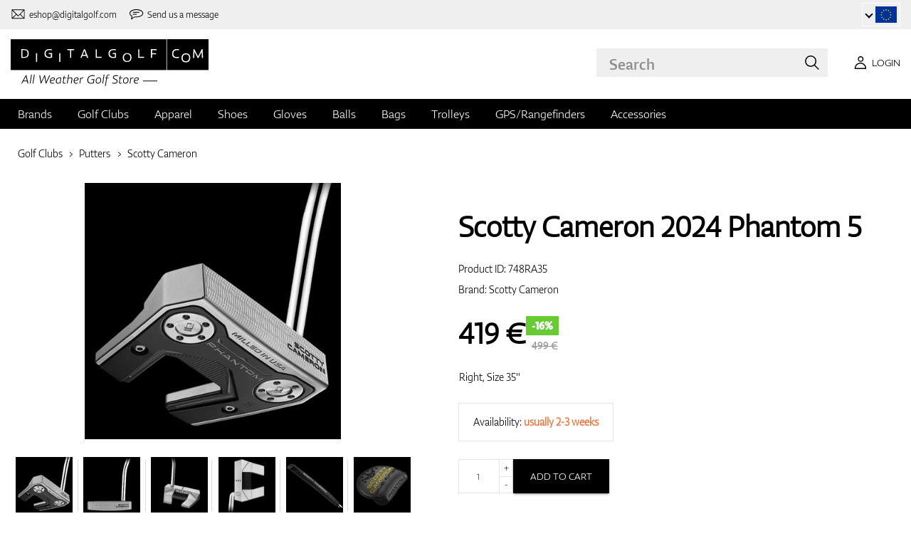

--- FILE ---
content_type: text/html; charset=UTF-8
request_url: https://www.digitalgolf.com/golf-clubs/putters/scotty-cameron-2024-phantom-5-p104888
body_size: 16533
content:
<!DOCTYPE html PUBLIC "-//W3C//DTD XHTML 1.0 Transitional//EN" "http://www.w3.org/TR/xhtml1/DTD/xhtml1-transitional.dtd">
<html xmlns="http://www.w3.org/1999/xhtml" xmlns:og="http://ogp.me/ns#" xml:lang="en" lang="en">
<!--
  This service is powered by Cyclone3 v2025.05.23 - professionals for better internet.
  Cyclone3 is a free open source Application Framework initially developed by Comsultia and licensed under GNU/GPLv2.
  Addons and overlays are copyright of their respective owners.
  Information and contribution at http://www.cyclone3.org
-->
<head>
 <title>Scotty Cameron 2024 Phantom 5 | DIGITALGOLF</title>
 <meta http-equiv="X-UA-Compatible" content="IE=edge" />
 <meta http-equiv="content-type" content="text/html; charset=UTF-8" />
 <meta name="robots" content="index,follow" />
 <meta name="viewport" content="width=device-width, initial-scale=1.0" />
 <meta name="domain" content="digitalgolf.com#ok" />
 <link as="style" href="https://www.digitalgolf.com/media/eshop_css/complete.min.css?1768825174" rel="preload" />
 <link as="script" href="https://www.digitalgolf.com/media/eshop_js/complete.min.js?1752661997" rel="preload" />
 <link href="https://www.digitalgolf.com/media/eshop_css/complete.min.css?1768825174" media="screen, tv, projection" rel="stylesheet" type="text/css" />
 <link as="font" crossorigin="" href="https://s3-eu-west-1.amazonaws.com/fonts-ireland.typotheque.com/WF-028240-009457-001197-df2a136fae1ecfa7ceacb4a01651e3fe.woff2" rel="preload" type="font/woff2" />
 <link as="font" crossorigin="" href="https://s3-eu-west-1.amazonaws.com/fonts-ireland.typotheque.com/WF-028240-009457-001201-4076c5d6a5b786d7f5e4ef64b3dddd73.woff2" rel="preload" type="font/woff2" />
 <link as="font" crossorigin="" href="https://s3-eu-west-1.amazonaws.com/fonts-ireland.typotheque.com/WF-028240-009457-001203-87980234723ba10ed8e50430d23a7b94.woff2" rel="preload" type="font/woff2" />
 <link as="font" crossorigin="" href="https://s3-eu-west-1.amazonaws.com/fonts-ireland.typotheque.com/WF-028240-009457-001205-5b17cd755db54c5c52698830a5ec93df.woff2" rel="preload" type="font/woff2" />
 <link as="font" crossorigin="" href="https://s3-eu-west-1.amazonaws.com/fonts-ireland.typotheque.com/WF-028240-009457-001207-3019d1181effac85ce5761ba4988c669.woff2" rel="preload" type="font/woff2" />
 <script src="https://www.digitalgolf.com/media/eshop_js/complete.min.js?1752661997" type="text/javascript"></script>
 <script async="" src="https://www.digitalgolf.com/media/eshop_js/cookie.js?lng=en&v=1668504724" type="text/javascript"></script>
 <script type="text/javascript">ESP={},usrmevent=(document.cookie.match('usrmevent=digitalgolf:(....-..-.. ..:..:..)'))?document.cookie
  .match('usrmevent=digitalgolf:(....-..-.. ..:..:..)')[1]:null,(function(){if(typeof(Storage)!=="undefined")
  {if(sessionStorage.C3esp){ESP=JSON.parse(sessionStorage.C3esp);if(ESP.usrmevent!=usrmevent){ESP={}}};}else{}})(window,document)</script>
 <script type="text/javascript">dataLayer=[{'pageCategory' : 'product','ecomm_pagetype' : 'product','dynx_pagetype' : 'offerdetail'}];</script>
 <script type="text/javascript">(function(w,d,s,l,i){w[l]=w[l]||[];w[l].push({'gtm.start':
  new Date().getTime(),event:'gtm.js'});var f=d.getElementsByTagName(s)[0],
  j=d.createElement(s),dl=l!='dataLayer'?'&l='+l:'';j.async=true;j.src=
  'https://www.googletagmanager.com/gtm.js?id='+i+dl+ '&gtm_auth=klCepjJl1pAETrDYbMFVPg&gtm_preview=env-2&gtm_cookies_win=x';f.parentNode.insertBefore(j,f);
  })(window,document,'script','dataLayer','GTM-W4G96DV');</script>
 <meta name="description" content="We offer you Scotty Cameron 2024 Phantom 5 in category Putters. Visit our online shop focusing on golf equipment digitalgolf.sk and choose from a wide offer" />
 <link href="https://www.digitalgolf.com/golf-clubs/putters/scotty-cameron-2024-phantom-5-p104888" rel="canonical" />
 <link as="script" href="https://www.digitalgolf.com/media/eshop_js/zoom-1.7.21/jquery.zoom.min.js" rel="preload" />
 <script defer="" src="https://www.digitalgolf.com/media/eshop_js/zoom-1.7.21/jquery.zoom.min.js"></script>
 <meta content="lnZNYu3tb9DYGIj945FXyQpwrDZxdRIKyRp7dOeGc7w" name="google-site-verification" />
 <meta property="og:description" content="We offer you Scotty Cameron 2024 Phantom 5 in category Putters. Visit our online shop focusing on golf equipment digitalgolf.sk and choose from a wide offer" />
 <meta property="og:image" content="https://www.digitalgolf.com/media/a501/image/file/7/0041/digitalgolf-scottycameron_24phantom_pdp_5_hero.Quov.jpg" />
 <meta property="og:locale" content="en_US" />
 <meta property="og:title" content="Scotty Cameron 2024 Phantom 5" />
 <meta property="og:type" content="website" />
 <meta property="og:url" content="https://www.digitalgolf.com/golf-clubs/putters/scotty-cameron-2024-phantom-5-p104888" />
 <meta content="summary" name="twitter:card" />
 <meta content="We offer you Scotty Cameron 2024 Phantom 5 in category Putters. Visit our online shop focusing on golf equipment digitalgolf.sk and choose from a wide offer" name="twitter:description" />
 <meta content="https://www.digitalgolf.com/media/a501/image/file/7/0041/digitalgolf-scottycameron_24phantom_pdp_5_hero.Quov.jpg" name="twitter:image" />
 <meta content="Scotty Cameron 2024 Phantom 5" name="twitter:title" />
 <meta content="https://www.digitalgolf.com/golf-clubs/putters/scotty-cameron-2024-phantom-5-p104888" name="twitter:url" />
 <meta name="expires" content="0" />
</head>
<body>
<!-- Google Tag Manager (noscript) -->
<noscript><iframe src="https://www.googletagmanager.com/ns.html?id=GTM-W4G96DV&gtm_auth=klCepjJl1pAETrDYbMFVPg&gtm_preview=env-2&gtm_cookies_win=x"
height="0" width="0" style="display:none;visibility:hidden"></iframe></noscript>
<!-- End Google Tag Manager (noscript) -->

<!--[if lt IE 9]>	
	<link href="/media/eshop_css/ie9_down.screen.css" media="screen, tv, projection" rel="stylesheet" type="text/css" />
<![endif]-->

<script type="text/javascript">
//<![CDATA[ 
	var cyclone3 = {
		'onLoad'		:[],
		'domain'       : "https://www.digitalgolf.com",
		//'ads'          : "",
		//'ads_ssl'      : "",
		'domain_name'  : "digitalgolf.com",
		'domainMedia'    : "https://www.digitalgolf.com/media",
		'domainGrf'    : "https://www.digitalgolf.com/media/grf",
		'lng'          : "en",
		'lng_brand':
		{
			'sk': 'znacka',
			'cs': 'znacka',
			'de-AT': 'znacka',
			'en': 'brand'
		},
		'log'          : function(logMsg, logLevel) {
			if(typeof logLevel === "undefined")
			{
				logLevel = 0;
			}
			if (logLevel <= cyclone3.logLevel || logDebug)
			{
				try{
					if(console){
						console.log(logMsg);
					}
				}catch(e){
					//ignore
				}
			}
		},
		l10n: {},
		pageData: {},
		logLevel: 10,
		logDebug: false,
		'cancelEvent': function(event) {
			event.preventDefault ? event.preventDefault() : event.returnValue = false;
		},
		'ias': null,
		'trackEvent': function(category, action, opt_label, opt_value, opt_noninteraction) {
			try{
				cyclone3.log(category+' '+action+' '+opt_label+' '+opt_value+' '+opt_noninteraction)
				pageTracker._trackEvent(category, action, opt_label, opt_value, opt_noninteraction);
			}catch(e){
				//ignore
			}
		}
	}
//]]>
</script>





	
	

		


		<header id="site_head">

			
		
			<div id="mask"></div>
			
	
	<div class="container--fluid leg__select__container">
		<div class="container">

			<div class="leg__select__container--left">
				

               
				<a class="email" href="mailto:eshop@digitalgolf.com" aria-label="Contact us"><i></i><span>eshop@digitalgolf.com</span></a>
				<a class="poradna" href="#" onclick="liveAgentChatBtn.onClick();" aria-label="Send us a message"><i></i><span>Send us a message</span></a>
			</div>		
			
			<div class="leg__select__container--right">
				<div class="leg_select"> 
					<div class="dropdown-container"></div>
					
						<a href="https://www.digitalgolf.at" class="select-item " title="Zur Domain digitalgolf.at wechseln">
							<span class="flag flag--at"></span>
						</a>								
					
						<a href="https://www.digitalgolf.com" class="select-item current" title="Go to digitalgolf.com">
							<span class="flag flag--eu"></span>
						</a>								
					
						<a href="https://www.digitalgolf.cz" class="select-item " title="Přejít na digitalgolf.cz">
							<span class="flag flag--cz"></span>
						</a>								
					
						<a href="https://www.digitalgolf.de" class="select-item " title="Zur Domain digitalgolf.de wechseln">
							<span class="flag flag--de"></span>
						</a>								
					
						<a href="https://www.digitalgolf.sk" class="select-item " title="Prejsť na digitalgolf.sk">
							<span class="flag flag--sk"></span>
						</a>								
					
						<a href="https://fr.digitalgolf.com" class="select-item " title="Aller vers digitalgolf.fr">
							<span class="flag flag--fr"></span>
						</a>								
					
				</div>
			</div>

		</div>
	</div>
	
	<script type="text/javascript">
		digitalgolf.legislation = {
			'popup':
			{
				'tog': function()
				{
					if($('.leg_select_popup').is(':visible'))
					{
						$('.leg_select').removeClass('open');
						$('.leg_select_popup').stop().fadeOut('fast');
					}
					else
					{
						$('.leg_select').addClass('open');
						$('.leg_select_popup').stop().fadeIn('fast');
					}
				}
			}
		};
		$('.leg_select > span.current').click(
			function(){
				digitalgolf.legislation.popup.tog();
			}
		)
		$(document).mouseup(function (e)
		{
			var container = $(".leg_select_popup, .leg_select");
		
			if (!container.is(e.target) // if the target of the click isn't the container...
				&& container.has(e.target).length === 0) // ... nor a descendant of the container
			{
				$('.leg_select').removeClass('open');
				$('.leg_select_popup').hide();
			}
		});
	</script>
	
	<script type="text/javascript">
		digitalgolf.legislation2 = {
			'popup2':
			{
				'tog': function()
				{
					if($('.leg_select_popup2').is(':visible'))
					{
						$('.leg_select2').removeClass('open');
						$('.leg_select_popup2').stop().fadeOut('fast');
					}
					else
					{
						$('.leg_select2').addClass('open');
						$('.leg_select_popup2').stop().fadeIn('fast');
					}
				}
			}
		};
		$('.leg_select2 > span.current').click(
			function(){
				digitalgolf.legislation2.popup2.tog();
			}
		)
		$(document).mouseup(function (e)
		{
			var container = $(".leg_select_popup2, .leg_select2");
		
			if (!container.is(e.target) // if the target of the click isn't the container...
				&& container.has(e.target).length === 0) // ... nor a descendant of the container
			{
				$('.leg_select2').removeClass('open');
				$('.leg_select_popup2').hide();
			}
		});
	</script>
		
	

			<div class="container">
				<div class="main">

					

					<div class="logo-container">
						<a href="/" class="logo">
							<img src="https://www.digitalgolf.com/media/eshop_grf/logos/logo_EN.svg" class="logo-desktop" width="278" height="70" alt="Digitalgolf">
							<img src="https://www.digitalgolf.com/media/eshop_grf/logos/logo_EN_mobil.svg" class="logo-mobile" width="190" height="31" alt="Digitalgolf">
						</a>
					</div>

					<div id="search_wrapper">
						<form action="/search" method="get" class="search">
							<input id="headsearch_query" name="q" type="text" placeholder="Search" autocomplete="off" tabindex />
							<input type="submit" value="Search" />
						</form>
						<div class="autosuggest">
							<div class="items"></div>
							<div class="popup summary">
								<span class="total"></span>
							</div>
							<span class="close"></span>
						</div>
					</div>

					<script type="application/ld+json">
						
						{
							"@context" : "https://schema.org",
							"@type" : "WebSite",
							"name" : "DIGITALGOLF",
							"url" : "https://www.digitalgolf.com",
							"potentialAction": {
								"@type" : "SearchAction",
								"target" : {
									"@type" : "EntryPoint",
									"urlTemplate" : "https://www.digitalgolf.com/search?q={q}"
								},
								"query-input" : "required name=q"
							}
						}
					</script>


	

		<i style="display: none">cookies disabled</i>
		<script>
			document.getElementsByTagName('HTML')[0].classList.add('cookie--disabled');
		</script>
	
	

				
					<a class="btn btn__login login off" href="/user/login" aria-label="Login"><i></i><span>Login</span></a>
					
					<div class="popup login_popup">
						<form action="/user/login" method="post" class="form standard cols_2" enctype="multipart/form-data">
							<input type="hidden" name="url" value="https://www.digitalgolf.com/en" />
							
							<span class="form_item ">
								<label>E-mail</label>
								<input type="email" name="login" placeholder="your email" value="" />
							</span>
							
							<span class="form_item ">
								<label>Password</label>
								<input type="password" name="pass" placeholder="password" value="" />
							</span>
						
							<legend>Forgot your password?</legend>
							
							<p>
								Let us <a href="/user/forgotten-password">generate a new one</a> for you.
							</p>
							
							<p>
								If you don't have an account, <a href="/user/registration">register a new one</a>.
							</p>
							
							<div class="action_buttons">
								<input name="submit" type="submit" class="button log_in" value="Log in" />
							</div>
							<span class="close"></span>
						</form>
					</div>
				

					<button class="btn btn__menu" data-js-toggle="main-nav" data-js-scrollfix="body" aria-label="MENU">
						<span>MENU</span>
						<i></i>
					</button>

				</div><!--/main-->
			</div><!--/Container-->

	
			<nav class="nav__main" data-js-target="main-nav">
				<div class="container">

					<ul class="menu">

						
	
	<li data-js-sub="999999" data-js-sub-name="Brands"
	 class=" sub columned item_999999 lng_en">
	
		<a href="/brands"  >Brands</a>
	
	 
		<ul class="submenu">
			<li class="sub sub__nav--banner">
				<div class="banner__wrapper" data-js-sub-nav-banner="999999" data-js-sub-nav-url="/json/_other/en/900?id=999999&limit=1&target=menu">
					
					<div class="skeleton__loader"></div>
				</div>
			</li>
		
			<li class=" ">
			
				<a href="https://www.digitalgolf.com/adidas"  >Adidas</a>
		
			</li>
		
			<li class=" ">
			
				<a href="https://www.digitalgolf.com/alberto"  >Alberto</a>
		
			</li>
		
			<li class=" ">
			
				<a href="https://www.digitalgolf.com/axglo"  >Axglo</a>
		
			</li>
		
			<li class=" ">
			
				<a href="https://www.digitalgolf.com/big-max"  >Big Max</a>
		
			</li>
		
			<li class=" ">
			
				<a href="https://www.digitalgolf.com/bridgestone"  >Bridgestone</a>
		
			</li>
		
			<li class=" ">
			
				<a href="https://www.digitalgolf.com/bushnell"  >Bushnell</a>
		
			</li>
		
			<li class=" ">
			
				<a href="https://www.digitalgolf.com/callaway"  >Callaway</a>
		
			</li>
		
			<li class=" ">
			
				<a href="https://www.digitalgolf.com/calvin-klein"  >Calvin Klein</a>
		
			</li>
		
			<li class=" ">
			
				<a href="https://www.digitalgolf.com/chervo"  >Chervo</a>
		
			</li>
		
			<li class=" ">
			
				<a href="https://www.digitalgolf.com/cleveland"  >Cleveland</a>
		
			</li>
		
			<li class=" ">
			
				<a href="https://www.digitalgolf.com/clicgear"  >Clicgear</a>
		
			</li>
		
			<li class=" ">
			
				<a href="https://www.digitalgolf.com/colmar"  >Colmar</a>
		
			</li>
		
			<li class=" ">
			
				<a href="https://www.digitalgolf.com/cross"  >Cross</a>
		
			</li>
		
			<li class=" ">
			
				<a href="https://www.digitalgolf.com/digitalgolf"  >digitalgolf</a>
		
			</li>
		
			<li class=" ">
			
				<a href="https://www.digitalgolf.com/ecco"  >Ecco</a>
		
			</li>
		
			<li class=" ">
			
				<a href="https://www.digitalgolf.com/fatplate"  >FatPlate</a>
		
			</li>
		
			<li class=" ">
			
				<a href="https://www.digitalgolf.com/footjoy"  >FootJoy</a>
		
			</li>
		
			<li class=" ">
			
				<a href="https://www.digitalgolf.com/garmin"  >Garmin</a>
		
			</li>
		
			<li class=" ">
			
				<a href="https://www.digitalgolf.com/golf-pride"  >Golf Pride</a>
		
			</li>
		
			<li class=" ">
			
				<a href="https://www.digitalgolf.com/golfino"  >Golfino</a>
		
			</li>
		
			<li class=" ">
			
				<a href="https://www.digitalgolf.com/hugo-boss"  >Hugo Boss</a>
		
			</li>
		
			<li class=" ">
			
				<a href="https://www.digitalgolf.com/icart"  >iCart</a>
		
			</li>
		
			<li class=" ">
			
				<a href="https://www.digitalgolf.com/j-lindeberg"  >J.Lindeberg</a>
		
			</li>
		
			<li class=" ">
			
				<a href="https://www.digitalgolf.com/jucad"  >JuCad</a>
		
			</li>
		
			<li class=" ">
			
				<a href="https://www.digitalgolf.com/kjus"  >Kjus</a>
		
			</li>
		
			<li class=" ">
			
				<a href="https://www.digitalgolf.com/leadbetter"  >Leadbetter</a>
		
			</li>
		
			<li class=" ">
			
				<a href="https://www.digitalgolf.com/lignum"  >Lignum</a>
		
			</li>
		
			<li class=" ">
			
				<a href="https://www.digitalgolf.com/macgregor"  >MacGregor</a>
		
			</li>
		
			<li class=" ">
			
				<a href="https://www.digitalgolf.com/masters"  >Masters</a>
		
			</li>
		
			<li class=" ">
			
				<a href="https://www.digitalgolf.com/mdc"  >MDC</a>
		
			</li>
		
			<li class=" ">
			
				<a href="https://www.digitalgolf.com/mgi"  >MGI</a>
		
			</li>
		
			<li class=" ">
			
				<a href="https://www.digitalgolf.com/mizuno"  >Mizuno</a>
		
			</li>
		
			<li class=" ">
			
				<a href="https://www.digitalgolf.com/motocaddy"  >Motocaddy</a>
		
			</li>
		
			<li class=" ">
			
				<a href="https://www.digitalgolf.com/nike"  >Nike</a>
		
			</li>
		
			<li class=" ">
			
				<a href="https://www.digitalgolf.com/nikon"  >Nikon</a>
		
			</li>
		
			<li class=" ">
			
				<a href="https://www.digitalgolf.com/odyssey"  >Odyssey</a>
		
			</li>
		
			<li class=" ">
			
				<a href="https://www.digitalgolf.com/ogio"  >Ogio</a>
		
			</li>
		
			<li class=" ">
			
				<a href="https://www.digitalgolf.com/peak-performance"  >Peak Performance</a>
		
			</li>
		
			<li class=" ">
			
				<a href="https://www.digitalgolf.com/ping"  >Ping</a>
		
			</li>
		
			<li class=" ">
			
				<a href="https://www.digitalgolf.com/pitchfix"  >Pitchfix</a>
		
			</li>
		
			<li class=" ">
			
				<a href="https://www.digitalgolf.com/pride"  >Pride</a>
		
			</li>
		
			<li class=" ">
			
				<a href="https://www.digitalgolf.com/pure-2-imp"  >Pure 2 Imp</a>
		
			</li>
		
			<li class=" ">
			
				<a href="https://www.digitalgolf.com/pure-grip"  >Pure Grip</a>
		
			</li>
		
			<li class=" ">
			
				<a href="https://www.digitalgolf.com/ralph-lauren"  >Ralph Lauren</a>
		
			</li>
		
			<li class=" ">
			
				<a href="https://www.digitalgolf.com/ralph-lauren-rlx"  >Ralph Lauren RLX</a>
		
			</li>
		
			<li class=" ">
			
				<a href="https://www.digitalgolf.com/ralph-lauren-rlx"  >Ralph Lauren RLX </a>
		
			</li>
		
			<li class=" ">
			
				<a href="https://www.digitalgolf.com/scotty-cameron"  >Scotty Cameron</a>
		
			</li>
		
			<li class=" ">
			
				<a href="https://www.digitalgolf.com/sharpie"  >Sharpie</a>
		
			</li>
		
			<li class=" ">
			
				<a href="https://www.digitalgolf.com/softspikes"  >SoftSpikes</a>
		
			</li>
		
			<li class=" ">
			
				<a href="https://www.digitalgolf.com/softspikes"  >Softspikes</a>
		
			</li>
		
			<li class=" ">
			
				<a href="https://www.digitalgolf.com/srixon"  >Srixon</a>
		
			</li>
		
			<li class=" ">
			
				<a href="https://www.digitalgolf.com/super-stroke"  >Super Stroke</a>
		
			</li>
		
			<li class=" ">
			
				<a href="https://www.digitalgolf.com/taylormade"  >TaylorMade</a>
		
			</li>
		
			<li class=" ">
			
				<a href="https://www.digitalgolf.com/titleist"  >Titleist</a>
		
			</li>
		
			<li class=" ">
			
				<a href="https://www.digitalgolf.com/under-armour"  >Under Armour</a>
		
			</li>
		
			<li class=" ">
			
				<a href="https://www.digitalgolf.com/winn"  >Winn</a>
		
			</li>
		
			<li class=" ">
			
				<a href="https://www.digitalgolf.com/wishbone"  >Wishbone</a>
		
			</li>
		
			<li class=" ">
			
				<a href="https://www.digitalgolf.com/zoom"  >Zoom</a>
		
			</li>
		
		</ul>
	
	
	</li>
    
	
	
	
						
						
	<li data-js-sub="22" data-js-sub-name="Golf Clubs"
	 class=" sub item_22 lng_en">
	
		<picture data-id="14064">
			<source srcset="/media/a501/image/file/109/0021/3-56-std-satin-z-00214988.webp" type="image/webp">
			<img class="menu__img" src="https://www.digitalgolf.com/media/a501/image/file/9/0011/3-56-std-satin-z-00112471.jpg" width="120" height="150" alt="Golf Clubs" loading="lazy" onload="this.classList.add('l_done')" />
		</picture>
	
		<a href="/golf-clubs"  class="current sub" >Golf Clubs</a>
	
	
		<ul data-js-owl2="category_menu" id="category-menu-0" class="submenu submenu--with-illustrations owl-carousel carousel--sides-nav carousel--sides-nav--box-buttons">
		
			<div class="menu-item ">
			
				<picture data-id="72384">
					<source srcset="https://www.digitalgolf.com/media/a501/image/file/109/0046/100.L6Yo.webp" type="image/webp">
					<img class="" src="https://www.digitalgolf.com/media/a501/image/file/9/0046/100.ld1p.png" width="130" height="130" alt="Golf Clubs" />
				</picture>
			
				<a href="/golf-clubs/drivers"  >Drivers</a>
			</div>
		
			<div class="menu-item ">
			
				<picture data-id="72385">
					<source srcset="https://www.digitalgolf.com/media/a501/image/file/109/0046/101.2UFu.webp" type="image/webp">
					<img class="" src="https://www.digitalgolf.com/media/a501/image/file/9/0046/101.VO3w.png" width="130" height="130" alt="Golf Clubs" />
				</picture>
			
				<a href="/golf-clubs/fairway-woods"  >Fairway Woods</a>
			</div>
		
			<div class="menu-item ">
			
				<picture data-id="72386">
					<source srcset="https://www.digitalgolf.com/media/a501/image/file/109/0046/102.vZSO.webp" type="image/webp">
					<img class="" src="https://www.digitalgolf.com/media/a501/image/file/9/0046/102.mfjm.png" width="130" height="130" alt="Golf Clubs" />
				</picture>
			
				<a href="/golf-clubs/hybrids"  >Hybrids</a>
			</div>
		
			<div class="menu-item ">
			
				<picture data-id="72391">
					<source srcset="https://www.digitalgolf.com/media/a501/image/file/109/0046/109.k64l.webp" type="image/webp">
					<img class="" src="https://www.digitalgolf.com/media/a501/image/file/9/0046/109.f0Cl.png" width="130" height="130" alt="Golf Clubs" />
				</picture>
			
				<a href="/golf-clubs/irons"  >Irons</a>
			</div>
		
			<div class="menu-item ">
			
				<picture data-id="72390">
					<source srcset="https://www.digitalgolf.com/media/a501/image/file/109/0046/108.RDAd.webp" type="image/webp">
					<img class="" src="https://www.digitalgolf.com/media/a501/image/file/9/0046/108.lpR2.png" width="130" height="130" alt="Golf Clubs" />
				</picture>
			
				<a href="/golf-clubs/wedges"  >Wedges</a>
			</div>
		
			<div class="menu-item current_cat">
			
				<picture data-id="72389">
					<source srcset="https://www.digitalgolf.com/media/a501/image/file/109/0046/107.FFpd.webp" type="image/webp">
					<img class="" src="https://www.digitalgolf.com/media/a501/image/file/9/0046/107.3Esj.png" width="130" height="130" alt="Golf Clubs" />
				</picture>
			
				<a href="/golf-clubs/putters"  class="current" >Putters</a>
			</div>
		
			<div class="menu-item ">
			
				<picture data-id="72387">
					<source srcset="https://www.digitalgolf.com/media/a501/image/file/109/0046/103.QKh6.webp" type="image/webp">
					<img class="" src="https://www.digitalgolf.com/media/a501/image/file/9/0046/103.gNaO.png" width="130" height="130" alt="Golf Clubs" />
				</picture>
			
				<a href="/golf-clubs/chippers"  >Chippers</a>
			</div>
		
			<div class="menu-item ">
			
				<picture data-id="72388">
					<source srcset="https://www.digitalgolf.com/media/a501/image/file/109/0046/104.BXxA.webp" type="image/webp">
					<img class="" src="https://www.digitalgolf.com/media/a501/image/file/9/0046/104.EAUc.png" width="130" height="130" alt="Golf Clubs" />
				</picture>
			
				<a href="/golf-clubs/package-sets"  >Package Sets</a>
			</div>
		
		</ul>
	
	
	</li>
    
	<li data-js-sub="44" data-js-sub-name="Golf Apparel"
	 class=" sub item_44 lng_en">
	
		<picture data-id="58808">
			<source srcset="/media/a501/image/file/109/0035/digitalgolf-oblecenie-homepage-00350708.webp" type="image/webp">
			<img class="menu__img" src="https://www.digitalgolf.com/media/a501/image/file/9/0035/digitalgolf-oblecenie-homepage.jpg" width="120" height="150" alt="Golf Apparel" loading="lazy" onload="this.classList.add('l_done')" />
		</picture>
	
		<a href="/golf-apparel"  >Apparel</a>
	
	 
		<ul class="submenu">
			<li class="sub sub__nav--banner">
				<div class="banner__wrapper" data-js-sub-nav-banner="44" data-js-sub-nav-url="/json/_other/en/900?id=44&limit=1&target=menu">
					
					<div class="skeleton__loader"></div>
				</div>
			</li>
		
			<li class="sub sub-with-col ">
			
				<a href="/golf-apparel/mens"  >Men's</a>
		
									<ul class="subsubmenu">

								
								
										<li>
											<a href="/golf-apparel/mens/visors-caps-hats"  >Visors, Caps, Hats</a>


								
								
										<li>
											<a href="/golf-apparel/mens/polo-t-shirts"  >Polo & T-Shirts</a>


								
								
										<li>
											<a href="/golf-apparel/mens/trousers"  >Trousers</a>


								
								
										<li>
											<a href="/golf-apparel/mens/shorts"  >Shorts</a>


								
								
										<li>
											<a href="/golf-apparel/mens/jackets"  >Jackets</a>


								
								
										<li>
											<a href="/golf-apparel/mens/vests"  >Vests</a>


								
								
										<li>
											<a href="/golf-apparel/mens/sweaters"  >Sweaters</a>


								
								
										<li>
											<a href="/golf-apparel/mens/belts"  >Belts</a>


								
								
										<li>
											<a href="/golf-apparel/mens/socks"  >Socks</a>


								
								
									</ul>
									<ul class="subsubmenu">
								
										<li>
											<a href="/golf-apparel/mens/base-layers-thermals"  >Base Layers & Thermals</a>


								
								
										<li>
											<a href="/golf-apparel/mens/underwear"  >Underwear</a>


								
								
										<li>
											<a href="/golf-apparel/mens/winter-caps"  >Winter Caps</a>


								
								
										<li>
											<a href="/golf-apparel/mens/sale"  >Sale</a>


										</li>
									</ul>
	
			</li>
		
			<li class="sub sub-with-col ">
			
				<a href="/golf-apparel/ladies"  >Ladies</a>
		
									<ul class="subsubmenu">

								
								
										<li>
											<a href="/golf-apparel/ladies/visors-caps-hats"  >Visors, Caps, Hats</a>


								
								
										<li>
											<a href="/golf-apparel/ladies/polo-t-shirts"  >Polo & T-Shirts</a>


								
								
										<li>
											<a href="/golf-apparel/ladies/trousers"  >Trousers</a>


								
								
										<li>
											<a href="/golf-apparel/ladies/shorts"  >Shorts</a>


								
								
										<li>
											<a href="/golf-apparel/ladies/dresses-skirts"  >Dresses & Skirts</a>


								
								
										<li>
											<a href="/golf-apparel/ladies/jackets"  >Jackets</a>


								
								
										<li>
											<a href="/golf-apparel/ladies/vests"  >Vests</a>


								
								
										<li>
											<a href="/golf-apparel/ladies/sweaters"  >Sweaters</a>


								
								
										<li>
											<a href="/golf-apparel/ladies/belts"  >Belts</a>


								
								
									</ul>
									<ul class="subsubmenu">
								
										<li>
											<a href="/golf-apparel/ladies/socks"  >Socks</a>


								
								
										<li>
											<a href="/golf-apparel/ladies/base-layers"  >Base Layers</a>


								
								
										<li>
											<a href="/golf-apparel/ladies/underwear"  >Underwear</a>


								
								
										<li>
											<a href="/golf-apparel/ladies/winter-caps"  >Winter Caps</a>


								
								
										<li>
											<a href="/golf-apparel/ladies/sale"  >Sale</a>


										</li>
									</ul>
	
			</li>
		
			<li class="sub ">
			
				<a href="/golf-apparel/juniors-childrens"  >Juniors & Childrens</a>
		
									<ul class="subsubmenu">

								
								
										<li>
											<a href="/golf-apparel/juniors-childrens/sale"  >Sale</a>


								
								
										<li>
											<a href="/golf-apparel/juniors-childrens/new-arrivals"  >New Arrivals</a>


										</li>
									</ul>
	
			</li>
		
		</ul>
	
	
	</li>
    
	<li data-js-sub="679" data-js-sub-name="Shoes"
	 class=" sub item_679 lng_en">
	
		<picture data-id="58809">
			<source srcset="/media/a501/image/file/109/0035/digitalgolf-topanky-homepage.webp" type="image/webp">
			<img class="menu__img" src="https://www.digitalgolf.com/media/a501/image/file/9/0035/digitalgolf-topanky-homepage.jpg" width="120" height="150" alt="Shoes" loading="lazy" onload="this.classList.add('l_done')" />
		</picture>
	
		<a href="/shoes"  >Shoes</a>
	
	 
		<ul class="submenu">
			<li class="sub sub__nav--banner">
				<div class="banner__wrapper" data-js-sub-nav-banner="679" data-js-sub-nav-url="/json/_other/en/900?id=679&limit=1&target=menu">
					
					<div class="skeleton__loader"></div>
				</div>
			</li>
		
			<li class="sub ">
			
				<a href="/shoes/mens"  >Men's</a>
		
									<ul class="subsubmenu">

								
								
										<li>
											<a href="/shoes/mens/spiked"  >Spiked</a>


								
								
										<li>
											<a href="/shoes/mens/spikeless"  >Spikeless</a>


										</li>
									</ul>
	
			</li>
		
			<li class="sub ">
			
				<a href="/shoes/ladies"  >Ladies</a>
		
									<ul class="subsubmenu">

								
								
										<li>
											<a href="/shoes/ladies/spiked"  >Spiked</a>


								
								
										<li>
											<a href="/shoes/ladies/spikeless"  >Spikeless</a>


										</li>
									</ul>
	
			</li>
		
			<li class="sub ">
			
				<a href="/shoes/juniors-childrens"  >Juniors & Childrens</a>
		
									<ul class="subsubmenu">

								
								
										<li>
											<a href="/shoes/juniors-childrens/spiked"  >Spiked</a>


								
								
										<li>
											<a href="/shoes/juniors-childrens/spikeless"  >Spikeless</a>


										</li>
									</ul>
	
			</li>
		
			<li class=" ">
			
				<a href="/shoes/insoles"  >Insoles</a>
		
			</li>
		
			<li class=" ">
			
				<a href="/shoes/spikes"  >Spikes</a>
		
			</li>
		
			<li class=" ">
			
				<a href="/shoes/shoe-bags"  >Shoe Bags</a>
		
			</li>
		
			<li class=" ">
			
				<a href="/shoes/accessories"  >Accessories</a>
		
			</li>
		
		</ul>
	
	
	</li>
    
	<li data-js-sub="67" data-js-sub-name="Golf Gloves"
	 class=" sub item_67 lng_en">
	
		<picture data-id="58810">
			<source srcset="/media/a501/image/file/109/0035/digitalgolf-rukavice-homepage.webp" type="image/webp">
			<img class="menu__img" src="https://www.digitalgolf.com/media/a501/image/file/9/0035/digitalgolf-rukavice-homepage.jpg" width="120" height="150" alt="Golf Gloves" loading="lazy" onload="this.classList.add('l_done')" />
		</picture>
	
		<a href="/golf-gloves"  >Gloves</a>
	
	 
		<ul class="submenu">
			<li class="sub sub__nav--banner">
				<div class="banner__wrapper" data-js-sub-nav-banner="67" data-js-sub-nav-url="/json/_other/en/900?id=67&limit=1&target=menu">
					
					<div class="skeleton__loader"></div>
				</div>
			</li>
		
			<li class=" ">
			
				<a href="/golf-gloves/mens"  >Men's</a>
		
			</li>
		
			<li class=" ">
			
				<a href="/golf-gloves/ladies"  >Ladies</a>
		
			</li>
		
			<li class=" ">
			
				<a href="/golf-gloves/juniors-childrens"  >Juniors & Childrens</a>
		
			</li>
		
		</ul>
	
	
	</li>
    
	<li data-js-sub="26" data-js-sub-name="Golf Balls"
	 class=" sub item_26 lng_en">
	
		<picture data-id="58807">
			<source srcset="/media/a501/image/file/109/0035/digitalgolf-lopticky-homepage.webp" type="image/webp">
			<img class="menu__img" src="https://www.digitalgolf.com/media/a501/image/file/9/0035/digitalgolf-lopticky-homepage.jpg" width="120" height="150" alt="Golf Balls" loading="lazy" onload="this.classList.add('l_done')" />
		</picture>
	
		<a href="/golf-balls"  >Balls</a>
	
	
		<ul data-js-owl2="category_menu" id="category-menu-4" class="submenu submenu--with-illustrations owl-carousel carousel--sides-nav carousel--sides-nav--box-buttons">
		
			<div class="menu-item ">
			
				<picture data-id="73079">
					<source srcset="https://www.digitalgolf.com/media/a501/image/file/109/0047/6651.q3Gg.webp" type="image/webp">
					<img class="" src="https://www.digitalgolf.com/media/a501/image/file/9/0047/6651.F03C.png" width="130" height="130" alt="Golf Balls" />
				</picture>
			
				<a href="/golf-balls/new"  >Golf Balls New</a>
			</div>
		
			<div class="menu-item ">
			
				<picture data-id="73080">
					<source srcset="https://www.digitalgolf.com/media/a501/image/file/109/0047/6661.TrGJ.webp" type="image/webp">
					<img class="" src="https://www.digitalgolf.com/media/a501/image/file/9/0047/6661.EWAG.jpg" width="130" height="130" alt="Golf Balls" />
				</picture>
			
				<a href="/golf-balls/practice"  >Practice</a>
			</div>
		
		</ul>
	
	
	</li>
    
	<li data-js-sub="683" data-js-sub-name="Golf Bags"
	 class=" sub item_683 lng_en">
	
		<picture data-id="58805">
			<source srcset="/media/a501/image/file/109/0035/digitalgolf-bagy-homepage.webp" type="image/webp">
			<img class="menu__img" src="https://www.digitalgolf.com/media/a501/image/file/9/0035/digitalgolf-bagy-homepage.jpg" width="120" height="150" alt="Golf Bags" loading="lazy" onload="this.classList.add('l_done')" />
		</picture>
	
		<a href="/golf-bags"  >Bags</a>
	
	
		<ul data-js-owl2="category_menu" id="category-menu-5" class="submenu submenu--with-illustrations owl-carousel carousel--sides-nav carousel--sides-nav--box-buttons">
		
			<div class="menu-item ">
			
				<picture data-id="73076">
					<source srcset="https://www.digitalgolf.com/media/a501/image/file/109/0047/968.UP9N.webp" type="image/webp">
					<img class="" src="https://www.digitalgolf.com/media/a501/image/file/9/0047/968.9vjP.jpg" width="130" height="130" alt="Golf Bags" />
				</picture>
			
				<a href="/golf-bags/cart-bags"  >Cart Bags</a>
			</div>
		
			<div class="menu-item ">
			
				<picture data-id="73077">
					<source srcset="https://www.digitalgolf.com/media/a501/image/file/109/0047/1035.sZCT.webp" type="image/webp">
					<img class="" src="https://www.digitalgolf.com/media/a501/image/file/9/0047/1035.GIbD.jpg" width="130" height="130" alt="Golf Bags" />
				</picture>
			
				<a href="/golf-bags/stand-bags"  >Stand Bags</a>
			</div>
		
			<div class="menu-item ">
			
				<picture data-id="73078">
					<source srcset="https://www.digitalgolf.com/media/a501/image/file/109/0047/855.e7qJ.webp" type="image/webp">
					<img class="" src="https://www.digitalgolf.com/media/a501/image/file/9/0047/855.YGER.jpg" width="130" height="130" alt="Golf Bags" />
				</picture>
			
				<a href="/golf-bags/travel-bags"  >Travel Covers</a>
			</div>
		
			<div class="menu-item ">
			
				<picture data-id="73081">
					<source srcset="https://www.digitalgolf.com/media/a501/image/file/109/0047/953.rSxP.webp" type="image/webp">
					<img class="" src="https://www.digitalgolf.com/media/a501/image/file/9/0047/953.Xl9Y.png" width="130" height="130" alt="Golf Bags" />
				</picture>
			
				<a href="/golf-accessories/bags/luggage"  >Luggage</a>
			</div>
		
		</ul>
	
	
	</li>
    
	<li data-js-sub="27" data-js-sub-name="Golf Trolleys"
	 class=" sub item_27 lng_en">
	
		<picture data-id="58804">
			<source srcset="/media/a501/image/file/109/0035/digitalgolf-voziky-homepage-00350733.webp" type="image/webp">
			<img class="menu__img" src="https://www.digitalgolf.com/media/a501/image/file/9/0035/digitalgolf-voziky-homepage.jpg" width="120" height="150" alt="Golf Trolleys" loading="lazy" onload="this.classList.add('l_done')" />
		</picture>
	
		<a href="/golf-trolleys"  >Trolleys</a>
	
	
		<ul data-js-owl2="category_menu" id="category-menu-6" class="submenu submenu--with-illustrations owl-carousel carousel--sides-nav carousel--sides-nav--box-buttons">
		
			<div class="menu-item ">
			
				<picture data-id="73087">
					<source srcset="https://www.digitalgolf.com/media/a501/image/file/109/0047/7656.9eqG.webp" type="image/webp">
					<img class="" src="https://www.digitalgolf.com/media/a501/image/file/9/0047/7656.EoPa.png" width="130" height="130" alt="Golf Trolleys" />
				</picture>
			
				<a href="/golf-trolleys/push-pull"  >Push/pull Trolleys</a>
			</div>
		
			<div class="menu-item ">
			
				<picture data-id="73086">
					<source srcset="https://www.digitalgolf.com/media/a501/image/file/109/0047/7626.47pO.webp" type="image/webp">
					<img class="" src="https://www.digitalgolf.com/media/a501/image/file/9/0047/7626.icry.png" width="130" height="130" alt="Golf Trolleys" />
				</picture>
			
				<a href="/golf-trolleys/electric"  >Electric Trolleys</a>
			</div>
		
			<div class="menu-item ">
			
				<picture data-id="73082">
					<source srcset="https://www.digitalgolf.com/media/a501/image/file/109/0047/688.VyoA.webp" type="image/webp">
					<img class="" src="https://www.digitalgolf.com/media/a501/image/file/9/0047/688.YGYb.jpg" width="130" height="130" alt="Golf Trolleys" />
				</picture>
			
				<a href="/golf-trolleys/trolley-accessories"  >Trolley Accessories</a>
			</div>
		
		</ul>
	
	
	</li>
    
	<li data-js-sub="1391" data-js-sub-name="Golf GPS & Rangefinders"
	 class=" sub item_1391 lng_en">
	
		<picture data-id="58806">
			<source srcset="/media/a501/image/file/109/0035/digitalgolf-gps-homepage.webp" type="image/webp">
			<img class="menu__img" src="https://www.digitalgolf.com/media/a501/image/file/9/0035/digitalgolf-gps-homepage.jpg" width="120" height="150" alt="Golf GPS &amp; Rangefinders" loading="lazy" onload="this.classList.add('l_done')" />
		</picture>
	
		<a href="/golf-gps-rangefinders"  >GPS/Rangefinders</a>
	
	 
		<ul class="submenu">
			<li class="sub sub__nav--banner">
				<div class="banner__wrapper" data-js-sub-nav-banner="1391" data-js-sub-nav-url="/json/_other/en/900?id=1391&limit=1&target=menu">
					
					<div class="skeleton__loader"></div>
				</div>
			</li>
		
			<li class=" ">
			
				<a href="/golf-gps-rangefinders/rangefinders"  >Rangefinders</a>
		
			</li>
		
			<li class=" ">
			
				<a href="/golf-gps-rangefinders/watches"  >Watches</a>
		
			</li>
		
			<li class=" ">
			
				<a href="/golf-gps-rangefinders/devices"  >GPS Devices</a>
		
			</li>
		
		</ul>
	
	
	</li>
    
	<li data-js-sub="66" data-js-sub-name="Golf Accessories"
	 class=" sub columned item_66 lng_en">
	
		<picture data-id="58811">
			<source srcset="/media/a501/image/file/109/0035/digitalgolf-prislusenstvo-homepage.webp" type="image/webp">
			<img class="menu__img" src="https://www.digitalgolf.com/media/a501/image/file/9/0035/digitalgolf-prislusenstvo-homepage-00350742.jpg" width="120" height="150" alt="Golf Accessories" loading="lazy" onload="this.classList.add('l_done')" />
		</picture>
	
		<a href="/golf-accessories"  >Accessories</a>
	
	 
		<ul class="submenu">
			<li class="sub sub__nav--banner">
				<div class="banner__wrapper" data-js-sub-nav-banner="66" data-js-sub-nav-url="/json/_other/en/900?id=66&limit=1&target=menu">
					
					<div class="skeleton__loader"></div>
				</div>
			</li>
		
			<li class=" ">
			
				<a href="/golf-accessories/tees"  >Tees</a>
		
			</li>
		
			<li class=" ">
			
				<a href="/golf-accessories/towels"  >Towels</a>
		
			</li>
		
			<li class=" ">
			
				<a href="/golf-accessories/umbrellas"  >Umbrellas</a>
		
			</li>
		
			<li class=" ">
			
				<a href="/golf-accessories/ball-markers"  >Ball Markers</a>
		
			</li>
		
			<li class=" ">
			
				<a href="/golf-accessories/divot-tools"  >Divot Tools</a>
		
			</li>
		
			<li class=" ">
			
				<a href="/golf-accessories/ball-retrievers"  >Ball Retrievers</a>
		
			</li>
		
			<li class=" ">
			
				<a href="/golf-accessories/sunglasses"  >Sunglasses</a>
		
			</li>
		
			<li class=" ">
			
				<a href="/golf-accessories/grips"  >Grips</a>
		
			</li>
		
			<li class=" ">
			
				<a href="/golf-accessories/shafts"  >Shafts</a>
		
			</li>
		
			<li class=" ">
			
				<a href="/golf-accessories/headcovers"  >Headcovers</a>
		
			</li>
		
			<li class=" ">
			
				<a href="/golf-accessories/luggage"  >Luggage</a>
		
			</li>
		
			<li class=" ">
			
				<a href="/golf-accessories/other-accessories"  >Other Accessories</a>
		
			</li>
		
			<li class=" ">
			
				<a href="/golf-accessories/training"  >Training</a>
		
			</li>
		
			<li class=" ">
			
				<a href="/golf-accessories/score-trackers"  >Score Trackers</a>
		
			</li>
		
			<li class=" ">
			
				<a href="/golf-accessories/brush-tools"  >Brush Tools</a>
		
			</li>
		
			<li class=" ">
			
				<a href="/golf-accessories/training-aids"  >Training Aids</a>
		
			</li>
		
		</ul>
	
	
	</li>
    
	
						
					</ul>

				</div>
			</nav>
	
		</header>



	
		  
	

	<div class="site en">

		

		<div class="container">
	
		
		<script type="application/ld+json">
			{"@type":"BreadcrumbList","itemListElement":[{"position":1,"name":"Scotty Cameron","@type":"ListItem","item":"https://www.digitalgolf.com/scotty-cameron"},{"@type":"ListItem","item":"https://www.digitalgolf.com/scotty-cameron/golf-clubs","name":"Golf Clubs","position":2},{"name":"Putters","@type":"ListItem","item":"https://www.digitalgolf.com/scotty-cameron/golf-clubs/putters","position":3},{"position":4,"name":"Scotty Cameron 2024 Phantom 5","item":"https://www.digitalgolf.com/golf-clubs/putters/scotty-cameron-2024-phantom-5-p104888","@type":"ListItem"}],"@context":"https://schema.org"}
		</script>
    

	

	<script type="application/ld+json">
	{
		"@context"			: "https://schema.org",
		"@type"				: "Product",
		"sku"				: "196665585140",
		"category"			: "Putters",
		"brand"				: {
			"@type"			: "Brand",
			"name"			: "Scotty Cameron"
		},
		"logo"				: "https://www.digitalgolf.com/media/eshop_grf/logos/logo__other.svg",
		"description"		: "We offer you Scotty Cameron 2024 Phantom 5 in category Putters. Visit our online shop focusing on golf equipment digitalgolf.sk and choose from a wide offer",
		"name"				: "Scotty Cameron 2024 Phantom 5",
		"image"				: "https://www.digitalgolf.com/media/a501/image/file/7/0041/digitalgolf-scottycameron_24phantom_pdp_5_hero.Quov.jpg",
		"offers"			: {
			"@type"			: "Offer",
			"availability"	: "OutOfStock",
			"price"			: "419.00",
			"priceCurrency"	: "EUR",
			"url"			: "https://www.digitalgolf.com/golf-clubs/putters/scotty-cameron-2024-phantom-5-p104888"
		}
	}
	</script>
	
	<script>
		var sklad = [];
		var prvy;
		digitalgolf.pageData.currencySymbol='&euro;';
		digitalgolf.pageData.scrollTopEnable=true;
	</script>
	
	
	<script type="text/javascript">
		var google_tag_params = {
			ecomm_prodid: '748RA35',
			ecomm_totalvalue: '419.000',
			ecomm_category: 'Putters'
		};
	</script>

	<div class="site_frame" data-css-class="golf palice pánske palice putter scotty cameron ">
		
		
			<div class="breadcrumbs__container">
				<nav class="breadcrumbs__section">
					<ol class="breadcrumbs__list">
				
						<li class="breadcrumbs__item">
							<a href="/golf-clubs" class="breadcrumbs__link">Golf Clubs</a>
						</li>
				
						<li class="breadcrumbs__item">
							<a href="/golf-clubs/putters" class="breadcrumbs__link">Putters</a>
						</li>
			
						<li class="breadcrumbs__item">
							<a href="/scotty-cameron/golf-clubs/putters" class="breadcrumbs__link">Scotty Cameron</a>
						</li>
			
					</ol>
				</nav>
			</div>

		
	
	
	<main class=" no_stock on_sale"
		data-ec-list="Detail"
		data-ec-action="detail"
		data-ec-id="104888"
		data-ec-name="Scotty Cameron 2024 Phantom 5"
		data-ec-category="golf-clubs/putters"
		data-ec-brand="Scotty Cameron"
		data-ec-price="419.000">
		
		<section class="product_media" >
				
	
		<span class="product_thumbnail zoomable">
			<a data-gallery="productgallery"
				
					data-zoomable="Y" href="https://www.digitalgolf.com/media/a501/image/file/2/0041/digitalgolf-scottycameron_24phantom_pdp_5_hero.T2Bq.jpg?65957"
				>

				<picture>
					<source srcset="/media/a501/image/file/107/0041/digitalgolf-scottycameron_24phantom_pdp_5_hero.tnhB.webp?24990" type="image/webp">
					<img src="https://www.digitalgolf.com/media/a501/image/file/7/0041/digitalgolf-scottycameron_24phantom_pdp_5_hero.Quov.jpg?33551" width="450" height="450" alt="Scotty Cameron 2024 Phantom 5" loading="lazy" onload="this.classList.add('l_done')" />
				</picture>
			</a>
		</span>		
	
		<div class="product_gallery">
			<div data-js-owl2="product_detail-navContainer" class="owl__nav"></div>
			<ul class="product_detail owl-carousel carousel--product-detail carousel--sides-nav carousel--sides-nav--box-buttons" data-js-owl2="product_detail">

			
				<li>
					<span class="gallery-img" 
						data-full="https://www.digitalgolf.com/media/a501/image/file/2/0041/digitalgolf-scottycameron_24phantom_pdp_5_hero.T2Bq.jpg?65957"
						data-preview="https://www.digitalgolf.com/media/a501/image/file/7/0041/digitalgolf-scottycameron_24phantom_pdp_5_hero.Quov.jpg?33551"
						data-gallery="productgallery">
						<picture>
							<source srcset="https://www.digitalgolf.com/media/a501/image/file/115/0041/digitalgolf-scottycameron_24phantom_pdp_5_hero.7UWZ.webp?2906" type="image/webp">
							<img src="https://www.digitalgolf.com/media/a501/image/file/15/0041/digitalgolf-scottycameron_24phantom_pdp_5_hero.0G8B.jpg?3571" alt="Scotty Cameron 2024 Phantom 5" width="100" height="100" loading="lazy" onload="this.classList.add('l_done')" />
						</picture>
					</span>
				</li>
			
				<li>
					<span class="gallery-img"
						data-full="https://www.digitalgolf.com/media/a501/image/file/2/0041/digitalgolf-scottycameron-24phantom-pdp-5-face.jpg?45616"
						data-preview="https://www.digitalgolf.com/media/a501/image/file/7/0041/digitalgolf-scottycameron-24phantom-pdp-5-face.jpg?18985"
						data-gallery="productgallery">
						<picture>
							<source srcset="https://www.digitalgolf.com/media/a501/image/file/115/0041/digitalgolf-scottycameron-24phantom-pdp-5-face-00419328.webp?1410" type="image/webp">
							<img src="https://www.digitalgolf.com/media/a501/image/file/15/0041/digitalgolf-scottycameron-24phantom-pdp-5-face.jpg?1880" alt="Scotty Cameron 2024 Phantom 5" width="100" height="100" loading="lazy" onload="this.classList.add('l_done')" />
						</picture>
					</span>
				</li>
			
				<li>
					<span class="gallery-img"
						data-full="https://www.digitalgolf.com/media/a501/image/file/2/0041/digitalgolf-scottycameron-24phantom-pdp-5-back.jpg?43395"
						data-preview="https://www.digitalgolf.com/media/a501/image/file/7/0041/digitalgolf-scottycameron-24phantom-pdp-5-back.jpg?17183"
						data-gallery="productgallery">
						<picture>
							<source srcset="https://www.digitalgolf.com/media/a501/image/file/115/0041/digitalgolf-scottycameron-24phantom-pdp-5-back-00419331.webp?1622" type="image/webp">
							<img src="https://www.digitalgolf.com/media/a501/image/file/15/0041/digitalgolf-scottycameron-24phantom-pdp-5-back.jpg?2249" alt="Scotty Cameron 2024 Phantom 5" width="100" height="100" loading="lazy" onload="this.classList.add('l_done')" />
						</picture>
					</span>
				</li>
			
				<li>
					<span class="gallery-img"
						data-full="https://www.digitalgolf.com/media/a501/image/file/2/0041/digitalgolf-scottycameron-24phantom-pdp-5-address.jpg?44619"
						data-preview="https://www.digitalgolf.com/media/a501/image/file/7/0041/digitalgolf-scottycameron-24phantom-pdp-5-address.jpg?18597"
						data-gallery="productgallery">
						<picture>
							<source srcset="https://www.digitalgolf.com/media/a501/image/file/115/0041/digitalgolf-scottycameron-24phantom-pdp-5-address-00419334.webp?1542" type="image/webp">
							<img src="https://www.digitalgolf.com/media/a501/image/file/15/0041/digitalgolf-scottycameron-24phantom-pdp-5-address.jpg?2384" alt="Scotty Cameron 2024 Phantom 5" width="100" height="100" loading="lazy" onload="this.classList.add('l_done')" />
						</picture>
					</span>
				</li>
			
				<li>
					<span class="gallery-img"
						data-full="https://www.digitalgolf.com/media/a501/image/file/2/0041/digitalgolf-scottycameron-24phantom-pdp-grip.jpg?53891"
						data-preview="https://www.digitalgolf.com/media/a501/image/file/7/0041/digitalgolf-scottycameron-24phantom-pdp-grip.jpg?14581"
						data-gallery="productgallery">
						<picture>
							<source srcset="https://www.digitalgolf.com/media/a501/image/file/115/0041/digitalgolf-scottycameron-24phantom-pdp-grip-00419312.webp?1236" type="image/webp">
							<img src="https://www.digitalgolf.com/media/a501/image/file/15/0041/digitalgolf-scottycameron-24phantom-pdp-grip.jpg?1848" alt="Scotty Cameron 2024 Phantom 5" width="100" height="100" loading="lazy" onload="this.classList.add('l_done')" />
						</picture>
					</span>
				</li>
			
				<li>
					<span class="gallery-img"
						data-full="https://www.digitalgolf.com/media/a501/image/file/2/0041/digitalgolf-scottycameron-24phantom-pdp-headcover.jpg?186862"
						data-preview="https://www.digitalgolf.com/media/a501/image/file/7/0041/digitalgolf-scottycameron-24phantom-pdp-headcover.jpg?38815"
						data-gallery="productgallery">
						<picture>
							<source srcset="https://www.digitalgolf.com/media/a501/image/file/115/0041/digitalgolf-scottycameron-24phantom-pdp-headcover-00419315.webp?2560" type="image/webp">
							<img src="https://www.digitalgolf.com/media/a501/image/file/15/0041/digitalgolf-scottycameron-24phantom-pdp-headcover.jpg?4131" alt="Scotty Cameron 2024 Phantom 5" width="100" height="100" loading="lazy" onload="this.classList.add('l_done')" />
						</picture>
					</span>
				</li>
			
			</ul>
		</div>
	

	

		

        
	
	

	
			
			
		</section>
		
		<section class="product_main" >
			
			<!-- #TITLE BOX /start -->
			<div class="driversMenuInfo">
				<h1 class="product_name">Scotty Cameron 2024 Phantom 5</h1>

				<!-- #PRODUCT_TAGS BOX /start -->
				
		<span class="product_tags">	
			
				
					
				
				
	
				
			

		</span>		
	
				<!-- #PRODUCT_TAGS BOX /end -->

				<div class="product_name_sub">
					Product ID: <span id="product_number">748RA35</span><br />
					
	 
	 
	
				</div>
				<div class="product_name_sub">
					Brand: <a href="/scotty-cameron">Scotty Cameron</a><br />
				</div>
				<div class="product_name_sub">
					
				</div>	
					
			</div>
			<!-- #TITLE BOX /end -->
			
			<!-- #PRICE BOX /start -->
			
				<span class="product_pricing" data-product-price="419.000" data-currency-symbol="&euro;">
					<span class="default">
						<span id="product_price">
						
		<span class='full-detail'>419</span>&nbsp;&euro;			
	
						</span>
						

	
			<div class='price_old-container'>
				
		<span class='product_tags'>	
		
				<span class='discount'>-16%</span>
		
		</span>		
	
				<span class='price_old' id='product_price-common'>
		
		499&nbsp;&euro;			
			
				</span>
			</div>
	
	
					</span>
				</span>
			

			

			

			

		
			<!-- #PRICE BOX /end -->
			
			
			
			<!-- #SIZE CHART LINK /start -->
			 			
			<!-- #SIZE CHART LINK /end -->			
			
			
			
			
				<!-- #MODIFICATIONS /start -->
				
	<!-- # P MOD 1 -->
	<section class="product_modifications product_modifications--just-one  ">

	<header>Options</header>
	 
	 
	
		<div id="selected_modification" class="product_modifications__select">
			<input type="radio" name="product-modification" class="product_modifications__item" value="104888" checked
				data-option=""
				id="item_product_104888" 
				data-id="104888"
				data-name="Scotty Cameron 2024 Phantom 5" 
				data-price="419.00" 	
				data-price-standard="419.00" 						
				data-price-html="
		<span class='full-detail'>419</span>&nbsp;&euro;			
	" 						
				data-price-common-html="

	
			<div class='price_old-container'>
				
		<span class='product_tags'>	
		
				<span class='discount'>-16%</span>
		
		</span>		
	
				<span class='price_old' id='product_price-common'>
		
		499&nbsp;&euro;			
			
				</span>
			</div>
	
	"
				data-brand="Scotty Cameron" 
				data-category="Putters"
				data-currency="EUR" 
				data-availability="	 usually 2-3 weeks 	" 
				data-availability-flag="3" 
				data-dispatch-date="0" 
				data-delivery-date="0" 
                data-variant="Right, Size 35&quot;"
			/>
			<label for="item_product_104888">
				
				Right, Size 35"
			</label>
			<script>
				sklad.push(parseInt(104888));
			</script>
		</div>
	
		
		<div class="order_buttons">
			<span class="product_name_sub">
				Availability: <span id="availability" class="availability-3">	 usually 2-3 weeks 	</span>
				<span id="dispatch_txt" style="display:none;">Estimated shipping date: <span id="dispatch" class="dispatch">0</span></span><span id="delivery_txt" style="display:none;">Estimated delivery date: <span id="delivery" class="delivery">0</span></span>
				
			</span>
						
					
	
	
				<div class="input-group">
					<input id="order_quantity" type="number" name="quantity" value="1" min="1" step="1" aria-label="Quantity">
					
						<button id="order_button" class="button button--order" onclick="digitalgolf.order.cart.add(this, $('#selected_modification [data-option]:checked').val(), $('#order_quantity').val(), $('#selected_modification [data-option]:checked').data('price'), $('#selected_modification [data-option]:checked').data('variant'))">Add to cart</button>
					
				</div>
				<button id="chat" class="button button-chat link" onclick="liveAgentChatBtn.onClick();">Didn't find what you were looking for?</button>
			
		</div>
	</section>
	
				
				<script>
					$(document).ready(function() {

						var val = parseInt($("#selected_modification [data-option]:checked").val());				
						var $order_buttons = $("#order_button, #requestProduct_btn");
						var $request_product_form = $('#form_requestProduct');

						$order_buttons.prop('disabled', true);
						
						if (sklad.length == 1){								
							$order_buttons.prop('disabled', false);								
						}

						if (val > 0) {
							selected_modification_update($("#selected_modification [data-option]:checked"));
						}
						if (window.location.hash)
						{
							modification_to_select = $("#item_product_" + window.location.href.split('#').pop());
							if (modification_to_select.length)
							{

								if ($request_product_form.length){
									const productName =$('#selected_modification [data-option]').data('name') + ", " + $('#selected_modification [data-option]').data('variant');
									$request_product_form.find('input[name="product"]').val(productName);
									$request_product_form.find('input[name="productID"]').val(parseInt(modification_to_select.val()));
									
								}
								var mod_parent = $(modification_to_select).data('parent');
								modification_to_select.attr('checked', 'checked');
								$('.lrmod-toggle[data-parent="'+ mod_parent +'"]').attr('checked', 'checked');
								selected_modification_update(modification_to_select);
								$order_buttons.prop('disabled', false);
							}
						} else {
							if ($('#lrmod-button-r').length){
								$('#lrmod-button-r').prop('checked', true);
							}
						}
						
						$("#selected_modification [data-option]").on('click',function(){					
							var i,
								val = parseInt($(this).val());	

							if (sklad.indexOf(val) > -1){								
								$order_buttons.prop('disabled', false);								
							} else {
								$order_buttons.prop('disabled', true);
							};
							
							selected_modification_update($(this));
							
							if ($request_product_form.length){
								const productName =$('#selected_modification [data-option]:checked').data('name') + ", " + $('#selected_modification [data-option]:checked').data('variant');
								$request_product_form.find('input[name="product"]').val(productName);
								$request_product_form.find('input[name="productID"]').val(val);
							}
							history.replaceState(null, null, document.location.pathname + '#' + val);
						});
						
						$(".lrmod-toggle").on('change',function(){
							var side = $(this).data('parent');
							$('.'+ side +' .product_modifications__item').prop('checked', false);
							$order_buttons.prop('disabled', true);
							history.replaceState(null, null, document.location.pathname);
							switchQuantityDisc();
						});
						
						$(".modifications-select-separator").on('click',function(){
							$(this).toggleClass('collapsed');
						});

						//END Doc ready
					});
					
						$(".product_modifications .no_stock .button").each(function(){
							if(!$(this).hasClass('non-orderable'))
							{
								$(this).tipper({
									direction: "left",
									formatter: function(target)
									{
										return $(target).closest('.no_stock').data('stock_note');
									}
								})
							}
						});
					
					
					function selected_modification_update(selected)
					{
						$("#availability").parent().show();
						$("#availability").text(selected.data("availability"));
						$("#availability").attr('class', 'availability-' + selected.data("availability-flag"));
						$("#product_number").text(selected.data("product-number"));
						$("#product_price").html(selected.data("price-html"));
						selected.data("price-common-html") && $(".price_old-container").replaceWith(selected.data("price-common-html"));
						$('.product_pricing').data('product-price', selected.data("price-standard"));
						$('#order_quantity').val(1); // pri prepinani modifikacii resetujem input order amount na def mnozstvo 1
						var hash = selected.val();

						if (selected.data("dispatch-date") != 0) {
							$("span#dispatch_txt").css('display', 'block');
							$("#dispatch").text(selected.data("dispatch-date"));
						} else {
							$("span#dispatch_txt").css('display', 'none');
						}
						if (selected.data("delivery-date") != 0) {
							$("span#delivery_txt").css('display', 'block');
							$("#delivery").text(selected.data("delivery-date"));
						} else {
							$("span#delivery_txt").css('display', 'none');
						}
						if (selected.data("availability-flag") == 1) {
							$("span#personal_pickup").css('display', 'block');
						} else {
							$("span#personal_pickup").css('display', 'none');						
						}
						switchQuantityDisc(selected.data("id"));
					}
				</script>
				<!-- #MODIFICATIONS /end -->
				
					<span class="product_notice">
					✓ Over 10,000 products
					</span>
				
	
				
					<span class="product_social">
						Share: 
						<a href="https://www.facebook.com/sharer/sharer.php?u=https://www.digitalgolf.com//golf-clubs/putters/scotty-cameron-2024-phantom-5-p104888" target="_blank" title="Facebook">Facebook </a>
					</span>
				<!-- #FREE DELIVERY INFO /start -->
				<span class="product_free_delivery">Delivery from 4.95&nbsp;&euro;</span>
				<!-- #FREE DELIVERY INFO /end -->				
				
					
				<section class="product_customization">
				
				
				</section>
				<!-- #PRODUCT SET SECTION /end -->	
				
			

			
		</section>

				
		

		
		<section class="product_specification">


			<nav class="tabs">
				
				
				<span class="tab active">
				Specification
				</span>
				
				

			</nav>

						

			
			<section class="tabcontent tab_0">
				<div class="product_params" id="product-params" data-file-id-entity="1269"></div>
			</section>
			

			


		


		</section>

	</main>

	<!--Popup added to cart-->
	<aside class="popup popup--cart-added" data-js-popup="cart-added">
		<span class="close" data-js-popup-dismiss="cart-added"></span>
		<div class="popup__content">
			<h3 class="popup__content--headline">Product added to cart</h3>
			<div class="popup__content__inner">
				<picture>
					<source srcset="/media/a501/image/file/115/0041/digitalgolf-scottycameron_24phantom_pdp_5_hero.7UWZ.webp?2906" type="image/webp">
					<img src="https://www.digitalgolf.com/media/a501/image/file/15/0041/digitalgolf-scottycameron_24phantom_pdp_5_hero.0G8B.jpg?3571" width="150px" height="150px" alt="Scotty Cameron 2024 Phantom 5" loading="lazy" onload="this.classList.add('l_done')" />
				</picture>

				<div class="added-product">
					<h2>Scotty Cameron 2024 Phantom 5</h2>
					<div class="added-product__description__wrapper">
						<div class="added-product__description">
							<div class="product_name_sub">
								Brand: <a href="/scotty-cameron">Scotty Cameron</a><br />
							</div>
							<div class="product_name_sub">
								
							</div>	
								
                            <div class="product_name_sub" id="popup_variant"></div>
                                
                            
						</div>
						<div class="added-product__amount">
                            <div class="added-product__amount--item">
                                <strong>
                                    <span id="popup_price"></span> &nbsp;&euro;
                                </strong>
                            </div>
                            <div class="added-product__amount--item">
                                Quantity<strong>&nbsp;<span id="popup_amount"></span></strong>
                            </div>
						</div>
					</div>
				</div>
			</div>
		</div>
		<div class="popup__controls">
			<button class="button white" data-js-popup-dismiss="cart-added">Continue shopping</button>
			<a class="button" href="/order/shopping-cart">Checkout</a>
		</div>
		<!-- bannerova pozicia -->
		<div class="banner_crosssale">
			<div class="col_r">
				<div class="banner_crosssale banner_crosssale--popup grid">
					
		<script type="text/javascript">
		(function() {
				var number = 1 + Math.floor(Math.random() * 100000);
				var rsp = 0;
				document.write('<span id="rnd' + number + '" style="display:none;">' + '</span>');
				if($(window).width() < 450)
				{
					rsp = 1;
				}
                
                
                    if($(window).width() > 768){
                       var bannerLimit = 3;
                    } else {
                       var bannerLimit = 2;
                    };

                


				$.ajax({url: '/json/COM/' + cyclone3.lng + '/900?id=34&limit=' + bannerLimit + '&segments=pcat_132,pcat_763,pcat_5714,pcat_5886,pcat_5887,&target=crosssale&z=1&rsp=' + rsp,
					dataType: 'json', success: function( response )
					{
						if (response[0] && response[0]['html']) {
							for (var i=0; i<response.length; i++)
							{
								var productIdBanner = response[i]['product_crosssale_id'],
									productIdCart = '';

								if (response[i]['id']){digitalgolf.banner.view(response[i]['id']);}
								if (i == 0){$('span#rnd' + number + '').after('<h2 class="banner_crosssale--headline">Could be useful for you</h2>');}

								if (productIdCart.indexOf(productIdBanner) < 0) {
									$('#rnd' + number + '').before(response[i]['html']);
									
									dataLayer.push({
										'ecommerce': {
											'promoView': {
												'promotions': [{
													'id': response[i]['id'],
													'name': response[i]['name'],
													'position': 'crosssale'
												}]
											}
										}
									});
								}
							}
						}
					},
				});
		})();
		</script>

	
				</div>
			</div>
		</div>
		<!-- bannerova pozicia END -->
	</aside>
	<!--END Popup-->

	
	<script type="text/javascript" src="https://www.digitalgolf.com/media/eshop_js/zoom-1.7.21/jquery.zoom.min.js"></script>
	<script>
		var reshuffling = false;
		
		$(document).ready(
			function(){
				$(".product_gallery .gallery-video").click(function(evt){
						evt.preventDefault();
						var playerID = $(this).data('ytplayer-id');
						$('.' + playerID + '.product_video').fadeIn(300, function(){
							$(this).addClass('in');
							$('#' + playerID)[0].contentWindow.postMessage('{"event":"command","func":"playVideo","args":""}', '*');
						});
				});
				$(".product_gallery .gallery-img").click(function(evt){
					$('.product_thumbnail img').attr('src', $(this).data('preview'));
					$('.product_thumbnail source').attr('srcset', $(this).data('preview'));
					$('.product_thumbnail .zoomImg').attr('src', $(this).attr('full'));
					$('.product_thumbnail a').attr('href', $(this).attr('full'));
					$('.ytplayer').each(function(){
						this.contentWindow.postMessage('{"event":"command","func":"pauseVideo","args":""}', '*')
					});
					$('.product_video.in').fadeOut(300).removeClass('in');
					cyclone3.cancelEvent(evt);
				});
				//if ($(window).width() > 500) {
					if(!$(".product_thumbnail").hasClass('empty') && $(".product_thumbnail > a").data('zoomable')=='Y')
					{
						var zoom_root = $('.product_media');
						$(".product_thumbnail").zoom(
							{
								url: $(".product_thumbnail a").attr('href'),
								magnify: 1,
								duration: 300,
								touch: false,
								onZoomIn: function(){
									zoom_root.append(`
										<i class="btn--zoom_out" onclick="$('.product_thumbnail').mouseleave()">-</i>
									`);
								},
								onZoomOut: function(){
									zoom_root.find('.btn--zoom_out').remove();
								}
							}
						);
					}
				//}
				//digitalgolf.product.set.reshuffle();
				
				if($(".product_main > .button.addtocart").data('stock_note'))
				{
					
					digitalgolf.product.set.addCartTooltip.attach();
					
				}
			}
		);
	</script>
		
	<script>
		dataLayer.push({
			'visitorType': 'low-value',
			'id': '104888',
			'price': '419.00',
			'currency': 'EUR',
			'category': 'Putters',
			'brand': 'Scotty Cameron',
			'name': 'Scotty Cameron 2024 Phantom 5',
			'url': 'https://www.digitalgolf.com/golf-clubs/putters/scotty-cameron-2024-phantom-5-p104888',
			'available': '0',
			'image_url': 'https://www.digitalgolf.com/media/a501/image/file/2/0041/digitalgolf-scottycameron_24phantom_pdp_5_hero.T2Bq.jpg',
			'banner_size': '1024x674'
		});
		
		dataLayer.push({
			'ecomm_totalvalue' : '419.00',
			'ecomm_prodid' : '104888'
		});
		
		dataLayer.push({
			'dynx_totalvalue' : '419.00',
			'dynx_itemid' : '104888'
		});
	</script>
	
		
		<div class="product_list product_list--recommended" data-ec-list="Detail similar">
			<div data-js-owl2="hp-navContainer" class="owl__nav">
				<h2>Similar products</h2>
			</div>
			<div class="product_list owl-carousel" data-js-owl2="hp">
	

				<a href="/golf-clubs/putters/scotty-cameron-phantom-black-7-ltd-p110172" class="product item" title="Scotty Cameron Phantom Black 7 LTD"
					data-ec-id="110172"
					data-ec-name="Scotty Cameron Phantom Black 7 LTD"
					data-ec-position="1"
					data-ec-brand="Scotty Cameron"
					data-ec-price="839"
					data-ec-action="follow">
					<span class="product_fg" data-ec-action="view">
	
						<span class="image">			
							
							<picture>
								<source srcset="/media/a501/image/file/109/0047/digitalgolf_scotty_cameron_755rb34-1.T0Eg.webp?6282" type="image/webp">
								<img src="/media/a501/image/file/9/0047/digitalgolf_scotty_cameron_755rb34-1.RRK1.png?12072" width="150" height="150" alt="Scotty Cameron Phantom Black 7 LTD" loading="lazy" onload="this.classList.add('l_done')" /><br />
							</picture>
						</span>
	
						<span class="name">Scotty Cameron Phantom Black 7 LTD</span>
	
						<span class="product_tags">
							
								
							
							
								<span class="discount">-16%</span>
								
						</span>
	
						
		<span class="price price_homepage">
		
		839&nbsp;&euro;			
	</span>
    		<span class='price_old price_old_homepage'>
							<span>
								
		999&nbsp;&euro;			
	
							</span>
						
		</span>	

								
					</span>
				</a>

	

				<a href="/golf-clubs/putters/scotty-cameron-phantom-black-11-ltd-p110171" class="product item" title="Scotty Cameron Phantom Black 11 LTD"
					data-ec-id="110171"
					data-ec-name="Scotty Cameron Phantom Black 11 LTD"
					data-ec-position="2"
					data-ec-brand="Scotty Cameron"
					data-ec-price="839"
					data-ec-action="follow">
					<span class="product_fg" data-ec-action="view">
	
						<span class="image">			
							
							<picture>
								<source srcset="/media/a501/image/file/109/0047/digitalgolf_scotty_cameron_755rd34-1.qmh4.webp?5786" type="image/webp">
								<img src="/media/a501/image/file/9/0047/digitalgolf_scotty_cameron_755rd34-1.fkGo.png?11323" width="150" height="150" alt="Scotty Cameron Phantom Black 11 LTD" loading="lazy" onload="this.classList.add('l_done')" /><br />
							</picture>
						</span>
	
						<span class="name">Scotty Cameron Phantom Black 11 LTD</span>
	
						<span class="product_tags">
							
								
							
							
								<span class="discount">-16%</span>
								
						</span>
	
						
		<span class="price price_homepage">
		
		839&nbsp;&euro;			
	</span>
    		<span class='price_old price_old_homepage'>
							<span>
								
		999&nbsp;&euro;			
	
							</span>
						
		</span>	

								
					</span>
				</a>

	

				<a href="/golf-clubs/putters/scotty-cameron-2023-super-select-golo-6-p101176" class="product item" title="Scotty Cameron 2023 Super Select Golo 6"
					data-ec-id="101176"
					data-ec-name="Scotty Cameron 2023 Super Select Golo 6"
					data-ec-position="3"
					data-ec-brand="Scotty Cameron"
					data-ec-price="439"
					data-ec-action="follow">
					<span class="product_fg" data-ec-action="view">
	
						<span class="image">			
							
							<picture>
								<source srcset="/media/a501/image/file/109/0041/digitalgolf-scottycameron-745rh35-2023ss-pdp-0000s-0003-golo-6-hero.webp?3874" type="image/webp">
								<img src="/media/a501/image/file/9/0041/digitalgolf-scottycameron-745rh35-2023ss-pdp-0000s-0003-golo-6-hero.jpg?5532" width="150" height="150" alt="Scotty Cameron 2023 Super Select Golo 6" loading="lazy" onload="this.classList.add('l_done')" /><br />
							</picture>
						</span>
	
						<span class="name">Scotty Cameron 2023 Super Select Golo 6</span>
	
						<span class="product_tags">
							
								
							
							
						</span>
	
						
		<span class="price price_homepage">
		
		439&nbsp;&euro;			
	</span>
    		<span class='price_old price_old_homepage'>
							<span>
								
		499&nbsp;&euro;			
	
							</span>
						
		</span>	

								
					</span>
				</a>

	

				<a href="/golf-clubs/putters/scotty-cameron-2023-super-select-fastback-1-5-p101174" class="product item" title="Scotty Cameron 2023 Super Select Fastback 1.5"
					data-ec-id="101174"
					data-ec-name="Scotty Cameron 2023 Super Select Fastback 1.5"
					data-ec-position="4"
					data-ec-brand="Scotty Cameron"
					data-ec-price="439"
					data-ec-action="follow">
					<span class="product_fg" data-ec-action="view">
	
						<span class="image">			
							
							<picture>
								<source srcset="/media/a501/image/file/109/0037/digitalgolf-scottycameron-2023ss-pdp-0000s-0000-fastback-15-hero.webp?3718" type="image/webp">
								<img src="/media/a501/image/file/9/0037/digitalgolf-scottycameron-2023ss-pdp-0000s-0000-fastback-15-hero.jpg?5613" width="150" height="150" alt="Scotty Cameron 2023 Super Select Fastback 1.5" loading="lazy" onload="this.classList.add('l_done')" /><br />
							</picture>
						</span>
	
						<span class="name">Scotty Cameron 2023 Super Select Fastback 1.5</span>
	
						<span class="product_tags">
							
								
							
							
						</span>
	
						
		<span class="price price_homepage">
		
		439&nbsp;&euro;			
	</span>
    		<span class='price_old price_old_homepage'>
							<span>
								
		499&nbsp;&euro;			
	
							</span>
						
		</span>	

								
					</span>
				</a>

	

				<a href="/golf-clubs/putters/scotty-cameron-studio-style-squareback-p109918" class="product item" title="Scotty Cameron Studio Style Squareback"
					data-ec-id="109918"
					data-ec-name="Scotty Cameron Studio Style Squareback"
					data-ec-position="5"
					data-ec-brand="Scotty Cameron"
					data-ec-price="444"
					data-ec-action="follow">
					<span class="product_fg" data-ec-action="view">
	
						<span class="image">			
							
							<picture>
								<source srcset="/media/a501/image/file/109/0047/digitalgolf_scotty_cameron_753ri35-1.iCQ7.webp?3970" type="image/webp">
								<img src="/media/a501/image/file/9/0047/digitalgolf_scotty_cameron_753ri35-1.MpE1.jpg?5791" width="150" height="150" alt="Scotty Cameron Studio Style Squareback" loading="lazy" onload="this.classList.add('l_done')" /><br />
							</picture>
						</span>
	
						<span class="name">Scotty Cameron Studio Style Squareback</span>
	
						<span class="product_tags">
							
								
							
							
								<span class="discount">-16%</span>
								
						</span>
	
						
		<span class="price price_homepage">
		
		444&nbsp;&euro;			
	</span>
    		<span class='price_old price_old_homepage'>
							<span>
								
		529&nbsp;&euro;			
	
							</span>
						
		</span>	

								
					</span>
				</a>

	

				<a href="/golf-clubs/putters/scotty-cameron-studio-style-newport-p109917" class="product item" title="Scotty Cameron Studio Style Newport"
					data-ec-id="109917"
					data-ec-name="Scotty Cameron Studio Style Newport"
					data-ec-position="6"
					data-ec-brand="Scotty Cameron"
					data-ec-price="444"
					data-ec-action="follow">
					<span class="product_fg" data-ec-action="view">
	
						<span class="image">			
							
							<picture>
								<source srcset="/media/a501/image/file/109/0047/digitalgolf_scotty_cameron_753ra35-1.dxFn.webp?3980" type="image/webp">
								<img src="/media/a501/image/file/9/0047/digitalgolf_scotty_cameron_753ra35-1.IUfW.jpg?5854" width="150" height="150" alt="Scotty Cameron Studio Style Newport" loading="lazy" onload="this.classList.add('l_done')" /><br />
							</picture>
						</span>
	
						<span class="name">Scotty Cameron Studio Style Newport</span>
	
						<span class="product_tags">
							
								
							
							
								<span class="discount">-16%</span>
								
						</span>
	
						
		<span class="price price_homepage">
		
		444&nbsp;&euro;			
	</span>
    		<span class='price_old price_old_homepage'>
							<span>
								
		529&nbsp;&euro;			
	
							</span>
						
		</span>	

								
					</span>
				</a>

	

				<a href="/golf-clubs/putters/scotty-cameron-studio-style-fastback-p109919" class="product item" title="Scotty Cameron Studio Style Fastback"
					data-ec-id="109919"
					data-ec-name="Scotty Cameron Studio Style Fastback"
					data-ec-position="7"
					data-ec-brand="Scotty Cameron"
					data-ec-price="444"
					data-ec-action="follow">
					<span class="product_fg" data-ec-action="view">
	
						<span class="image">			
							
							<picture>
								<source srcset="/media/a501/image/file/109/0047/digitalgolf_scotty_cameron_753rf35-1.cJyw.webp?4674" type="image/webp">
								<img src="/media/a501/image/file/9/0047/digitalgolf_scotty_cameron_753rf35-1.w9CA.jpg?6512" width="150" height="150" alt="Scotty Cameron Studio Style Fastback" loading="lazy" onload="this.classList.add('l_done')" /><br />
							</picture>
						</span>
	
						<span class="name">Scotty Cameron Studio Style Fastback</span>
	
						<span class="product_tags">
							
								
							
							
								<span class="discount">-16%</span>
								
						</span>
	
						
		<span class="price price_homepage">
		
		444&nbsp;&euro;			
	</span>
    		<span class='price_old price_old_homepage'>
							<span>
								
		529&nbsp;&euro;			
	
							</span>
						
		</span>	

								
					</span>
				</a>

	

				<a href="/golf-clubs/putters/scotty-cameron-phantom-black-9-2r-ltd-p110173" class="product item" title="Scotty Cameron Phantom Black 9.2R LTD"
					data-ec-id="110173"
					data-ec-name="Scotty Cameron Phantom Black 9.2R LTD"
					data-ec-position="8"
					data-ec-brand="Scotty Cameron"
					data-ec-price="839"
					data-ec-action="follow">
					<span class="product_fg" data-ec-action="view">
	
						<span class="image">			
							
							<picture>
								<source srcset="/media/a501/image/file/109/0047/digitalgolf_scotty_cameron_755rc35-1.4KM6.webp?6302" type="image/webp">
								<img src="/media/a501/image/file/9/0047/digitalgolf_scotty_cameron_755rc35-1.NfK6.png?12065" width="150" height="150" alt="Scotty Cameron Phantom Black 9.2R LTD" loading="lazy" onload="this.classList.add('l_done')" /><br />
							</picture>
						</span>
	
						<span class="name">Scotty Cameron Phantom Black 9.2R LTD</span>
	
						<span class="product_tags">
							
								
							
							
								<span class="discount">-16%</span>
								
						</span>
	
						
		<span class="price price_homepage">
		
		839&nbsp;&euro;			
	</span>
    		<span class='price_old price_old_homepage'>
							<span>
								
		999&nbsp;&euro;			
	
							</span>
						
		</span>	

								
					</span>
				</a>

	

				<a href="/golf-clubs/putters/scotty-cameron-monoblok-6-5-limited-edition-p96452" class="product item" title="Scotty Cameron Monoblok 6.5 Limited Edition"
					data-ec-id="96452"
					data-ec-name="Scotty Cameron Monoblok 6.5 Limited Edition"
					data-ec-position="9"
					data-ec-brand="Scotty Cameron"
					data-ec-price="799"
					data-ec-action="follow">
					<span class="product_fg" data-ec-action="view">
	
						<span class="image">			
							
							<picture>
								<source srcset="/media/a501/image/file/109/0034/digitalgolf-scottycameron-monoblok-00340882.webp?3494" type="image/webp">
								<img src="/media/a501/image/file/9/0034/digitalgolf-scottycameron-monoblok.jpg?5299" width="150" height="150" alt="Scotty Cameron Monoblok 6.5 Limited Edition" loading="lazy" onload="this.classList.add('l_done')" /><br />
							</picture>
						</span>
	
						<span class="name">Scotty Cameron Monoblok 6.5 Limited Edition</span>
	
						<span class="product_tags">
							
								
							
							
								<span class="discount">-20%</span>
								
						</span>
	
						
		<span class="price price_homepage">
		
		799&nbsp;&euro;			
	</span>
    		<span class='price_old price_old_homepage'>
							<span>
								
		999&nbsp;&euro;			
	
							</span>
						
		</span>	

								
					</span>
				</a>

	

				<a href="/golf-clubs/putters/scotty-cameron-studio-style-newport-2-p108776" class="product item" title="Scotty Cameron Studio Style Newport 2"
					data-ec-id="108776"
					data-ec-name="Scotty Cameron Studio Style Newport 2"
					data-ec-position="10"
					data-ec-brand="Scotty Cameron"
					data-ec-price="444"
					data-ec-action="follow">
					<span class="product_fg" data-ec-action="view">
	
						<span class="image">			
							
							<picture>
								<source srcset="/media/a501/image/file/109/0047/digitalgolf_scotty_cameron_753rc35_1_.kOAk.webp?7138" type="image/webp">
								<img src="/media/a501/image/file/9/0047/digitalgolf_scotty_cameron_753rc35_1_.erHX.png?26685" width="150" height="150" alt="Scotty Cameron Studio Style Newport 2" loading="lazy" onload="this.classList.add('l_done')" /><br />
							</picture>
						</span>
	
						<span class="name">Scotty Cameron Studio Style Newport 2</span>
	
						<span class="product_tags">
							
								
							
							
								<span class="discount">-16%</span>
								
						</span>
	
						
		<span class="price price_homepage">
		
		444&nbsp;&euro;			
	</span>
    		<span class='price_old price_old_homepage'>
							<span>
								
		529&nbsp;&euro;			
	
							</span>
						
		</span>	

								
					</span>
				</a>

	
			</div>
		</div>
	
	
	</div>
	
		
	
	
	
				<nav class="menu foot">
					<section>

				</nav>
	
	
	
		<footer>
		  	<a href="/" class="logo" aria-label="Digitalgolf"></a>
	 
	
	
	
	
			<ul class="footer">

				<li class="footer__newsletter">
					<span>Email Sign Up</span>
					<div class="newsletter_wrap">
						<input type="email" placeholder="enter your e-mail">
						<div class="newsletter_submit"></div>
					</div>
					<label class="label_check noborder">
						<input type="checkbox" name="agree_protection" value="1">
						<span class="label">I agree to the processing of <a href="/customer-service/privacy-policy" target="_blank">personal data</a> </span>
					</label>
				</li>
				
				<li class="footer__logos">
					<div class="footer__payment">
                        <img src="https://www.digitalgolf.com/media/eshop_grf/pay/visa-logo.svg?20210824" loading="lazy" height="18" width="55" alt="Visa"/>
						<img src="https://www.digitalgolf.com/media/eshop_grf/pay/visa-electron.svg?20201110" loading="lazy" height="33.16" width="55" alt="Visa Electron"/>
						<img src="https://www.digitalgolf.com/media/eshop_grf/pay/mastercard.svg?20201110" loading="lazy" height="38.88" width="50" alt="Mastercard"/>
						<img src="https://www.digitalgolf.com/media/eshop_grf/pay/maestro.svg?20201111" loading="lazy" height="38.88" width="50" alt="Maestro"/>
						
						<img src="https://www.digitalgolf.com/media/eshop_grf/pay/gopay.svg?20201110" loading="lazy" height="35" width="75" alt="GoPay"/>
						
						
						<img src="https://www.digitalgolf.com/media/eshop_grf/pay/paypal.svg?20201110" loading="lazy" height="auto" width="65" alt="Paypall"/>
												
						<img src="https://www.digitalgolf.com/media/eshop_grf/pay/google-pay.svg?20201110" loading="lazy" height="55" width="55" alt="Google Pay"/>					
						<img src="https://www.digitalgolf.com/media/eshop_grf/pay/apple-pay.svg?20201110" loading="lazy" height="55" width="55" alt="Apple Pay"/>
					</div>
					<ul class="footer__cert">
						

						
					</ul>
				</li>

				

				<li class="footer__links">
					<span>Need help?</span>

	
					<ul>
	
						<li><a href="/customer-service/contact">Contact</a></li>
	
						<li><a href="/customer-service/imprint">Imprint</a></li>
	
						<li><a href="/customer-service/shipping-and-payment-options">Shipping and payment options</a></li>
	
						<li><a href="/customer-service/guidance-for-withdrawal">Guidance for withdrawal</a></li>
	
						<li><a href="/customer-service/privacy-policy">Privacy Policy</a></li>
	
						<li><a href="/customer-service">Customer Service</a></li>
	
						<li><a href="/customer-service/general-terms-and-conditions">General Terms and conditions</a></li>
	
						<li><a href="/web-map">Web map</a></li>
	
						<li><a href="/customer-service/size-guide">Size Guide</a></li>
	
						<li><a href="/blog/articles">Blog</a></li>
	
					</ul>



	
				</li>

			</ul>
			
			<div class="copyright">
				Copyright  DIGITALGOLF  / Powered by <a href="http://www.cyclone3.org">Cyclone3</a> of <a href="http://www.comsultia.com">Comsultia</a>
			</div>
			
			<div class="copyright_notice">
				The content of this site is the intellectual property of DigitalGolf Ltd. and is protected under the Copyright Act no. 618/2003 Z.z. as amended, and other applicable laws of the Slovak Republic. The content of this site means graphic layout - design, content platform, logical structure, text and images, and all other information and particulars of the site. Publish respectively. further spread of part or all of the contents of this site in any way without the prior written consent of DigitalGolf Ltd. is expressly prohibited whether including or not the source.
			</div>

		</footer>

		
		<style>
			@media all and (-ms-high-contrast: none), (-ms-high-contrast: active) {
				body::before{content:"\26A0 Your browser is out of date, and some features may not be supported on current websites. We recommend  you update your browser to the latest version: www.microsoft.com/edge";display:block;background-color:red;color:white;text-align:center;padding:2em;}
			}
		</style>
		
		

		<script type="text/javascript">
			
			window.addEventListener('load', (event) => {
				setTimeout(function(){
					
					if (!(weblayers.screen)){

			$.ajax({url: '/json/COM/' + cyclone3.lng + '/900?id=22&limit=1&target=popup&z=1',
				dataType: 'json', success: function( response ) {if (response[0] && response[0]['html']){
					if (response[0]['id']){
						
						registerWeblayer('screen', response[0]['name'],function(){
							
							
							digitalgolf.banner.popup.processCenter(response[0]['html'], response[0]['id']);
						
							
							dataLayer.push({
								'ecommerce': {
									'promoView': {
										'promotions': [{
											'id': response[0]['id'],
											'name': response[0]['name'],
											'position': 'popup'
										}]
									}
								}
							})
						});
					};
				}},
			});
				
					};
				}, 3000);
			});
		</script>

				
			<!-- TrustBox script -->
			<script type="text/javascript" src="//widget.trustpilot.com/bootstrap/v5/tp.widget.bootstrap.min.js" async></script>
			<!-- End TrustBox script -->
		
	
		<script type="text/javascript" language="javascript">

		
		
			{ coded = "4wyVs@2kAkln8AV8O.wx"
			  key = "9qQ3C7Ix4EcgKXPu8aWphU56HJMLoivAdfjYrntsy0DTRGzZVkeF2O1bmBlwSN"
			  shift=coded.length
			  link=""
			  for (i=0; i<coded.length; i++) {
				 if (key.indexOf(coded.charAt(i))==-1) {
					ltr = coded.charAt(i)
					link += (ltr)
				 }
				 else {     
					ltr = (key.indexOf(coded.charAt(i))-shift+key.length) % key.length
					link += (key.charAt(ltr))
				 }
			  }
			$(".obfmail").append("<a href='mailto:"+link+"'>Contact us</a>")
			}
			
		</script>

		

			<script type="application/ld+json">
				{"@context":"https://schema.org","@type":"Store","priceRange":"$$","openingHoursSpecification":{"dayOfWeek":["Monday","Saturday"],"@type":"OpeningHoursSpecification","closes":"19:00","opens":"10:00"},"telephone":"+421220910404","image":"https://digitalgolf.sk/media/eshop_grf/contact_digitalgolf.jpg","address":{"addressLocality":"Bratislava","streetAddress":"Stará Vajnorská 11","addressRegion":"SK","@type":"PostalAddress","addressCountry":"Slovakia","postalCode":"83104"},"name":"DIGITALGOLF"}
			</script>
			
        

        
	
		<a href="javascript:void();" class="scrollToTop">Scroll To Top</a>
		</div>
	</div>


	
		<script>
			document.body.className+="product_view";
		</script>
	
	
	

<script>
    ecService = ec.init({
        'dataLayer': dataLayer,
        'prefix': 'data-ec',
      	'currencyCode': 'EUR',
        'debug': ''
    });
</script>

</body>
</html>


--- FILE ---
content_type: text/html; charset=UTF-8
request_url: https://www.digitalgolf.com/golf-clubs/putters/scotty-cameron-2024-phantom-5-p104888
body_size: 16519
content:
<!DOCTYPE html PUBLIC "-//W3C//DTD XHTML 1.0 Transitional//EN" "http://www.w3.org/TR/xhtml1/DTD/xhtml1-transitional.dtd">
<html xmlns="http://www.w3.org/1999/xhtml" xmlns:og="http://ogp.me/ns#" xml:lang="en" lang="en">
<!--
  This service is powered by Cyclone3 v2025.05.23 - professionals for better internet.
  Cyclone3 is a free open source Application Framework initially developed by Comsultia and licensed under GNU/GPLv2.
  Addons and overlays are copyright of their respective owners.
  Information and contribution at http://www.cyclone3.org
-->
<head>
 <title>Scotty Cameron 2024 Phantom 5 | DIGITALGOLF</title>
 <meta http-equiv="X-UA-Compatible" content="IE=edge" />
 <meta http-equiv="content-type" content="text/html; charset=UTF-8" />
 <meta name="robots" content="index,follow" />
 <meta name="viewport" content="width=device-width, initial-scale=1.0" />
 <meta name="domain" content="digitalgolf.com#ok" />
 <link as="style" href="https://www.digitalgolf.com/media/eshop_css/complete.min.css?1768825174" rel="preload" />
 <link as="script" href="https://www.digitalgolf.com/media/eshop_js/complete.min.js?1752661997" rel="preload" />
 <link href="https://www.digitalgolf.com/media/eshop_css/complete.min.css?1768825174" media="screen, tv, projection" rel="stylesheet" type="text/css" />
 <link as="font" crossorigin="" href="https://s3-eu-west-1.amazonaws.com/fonts-ireland.typotheque.com/WF-028240-009457-001197-df2a136fae1ecfa7ceacb4a01651e3fe.woff2" rel="preload" type="font/woff2" />
 <link as="font" crossorigin="" href="https://s3-eu-west-1.amazonaws.com/fonts-ireland.typotheque.com/WF-028240-009457-001201-4076c5d6a5b786d7f5e4ef64b3dddd73.woff2" rel="preload" type="font/woff2" />
 <link as="font" crossorigin="" href="https://s3-eu-west-1.amazonaws.com/fonts-ireland.typotheque.com/WF-028240-009457-001203-87980234723ba10ed8e50430d23a7b94.woff2" rel="preload" type="font/woff2" />
 <link as="font" crossorigin="" href="https://s3-eu-west-1.amazonaws.com/fonts-ireland.typotheque.com/WF-028240-009457-001205-5b17cd755db54c5c52698830a5ec93df.woff2" rel="preload" type="font/woff2" />
 <link as="font" crossorigin="" href="https://s3-eu-west-1.amazonaws.com/fonts-ireland.typotheque.com/WF-028240-009457-001207-3019d1181effac85ce5761ba4988c669.woff2" rel="preload" type="font/woff2" />
 <script src="https://www.digitalgolf.com/media/eshop_js/complete.min.js?1752661997" type="text/javascript"></script>
 <script async="" src="https://www.digitalgolf.com/media/eshop_js/cookie.js?lng=en&v=1668504724" type="text/javascript"></script>
 <script type="text/javascript">ESP={},usrmevent=(document.cookie.match('usrmevent=digitalgolf:(....-..-.. ..:..:..)'))?document.cookie
  .match('usrmevent=digitalgolf:(....-..-.. ..:..:..)')[1]:null,(function(){if(typeof(Storage)!=="undefined")
  {if(sessionStorage.C3esp){ESP=JSON.parse(sessionStorage.C3esp);if(ESP.usrmevent!=usrmevent){ESP={}}};}else{}})(window,document)</script>
 <script type="text/javascript">dataLayer=[{'pageCategory' : 'product','ecomm_pagetype' : 'product','dynx_pagetype' : 'offerdetail'}];</script>
 <script type="text/javascript">(function(w,d,s,l,i){w[l]=w[l]||[];w[l].push({'gtm.start':
  new Date().getTime(),event:'gtm.js'});var f=d.getElementsByTagName(s)[0],
  j=d.createElement(s),dl=l!='dataLayer'?'&l='+l:'';j.async=true;j.src=
  'https://www.googletagmanager.com/gtm.js?id='+i+dl+ '&gtm_auth=klCepjJl1pAETrDYbMFVPg&gtm_preview=env-2&gtm_cookies_win=x';f.parentNode.insertBefore(j,f);
  })(window,document,'script','dataLayer','GTM-W4G96DV');</script>
 <meta name="description" content="We offer you Scotty Cameron 2024 Phantom 5 in category Putters. Visit our online shop focusing on golf equipment digitalgolf.sk and choose from a wide offer" />
 <link href="https://www.digitalgolf.com/golf-clubs/putters/scotty-cameron-2024-phantom-5-p104888" rel="canonical" />
 <link as="script" href="https://www.digitalgolf.com/media/eshop_js/zoom-1.7.21/jquery.zoom.min.js" rel="preload" />
 <script defer="" src="https://www.digitalgolf.com/media/eshop_js/zoom-1.7.21/jquery.zoom.min.js"></script>
 <meta name="google-site-verification" content="lnZNYu3tb9DYGIj945FXyQpwrDZxdRIKyRp7dOeGc7w" />
 <meta property="og:description" content="We offer you Scotty Cameron 2024 Phantom 5 in category Putters. Visit our online shop focusing on golf equipment digitalgolf.sk and choose from a wide offer" />
 <meta property="og:image" content="https://www.digitalgolf.com/media/a501/image/file/7/0041/digitalgolf-scottycameron_24phantom_pdp_5_hero.Quov.jpg" />
 <meta property="og:locale" content="en_US" />
 <meta property="og:title" content="Scotty Cameron 2024 Phantom 5" />
 <meta property="og:type" content="website" />
 <meta property="og:url" content="https://www.digitalgolf.com/golf-clubs/putters/scotty-cameron-2024-phantom-5-p104888" />
 <meta name="twitter:card" content="summary" />
 <meta content="We offer you Scotty Cameron 2024 Phantom 5 in category Putters. Visit our online shop focusing on golf equipment digitalgolf.sk and choose from a wide offer" name="twitter:description" />
 <meta content="https://www.digitalgolf.com/media/a501/image/file/7/0041/digitalgolf-scottycameron_24phantom_pdp_5_hero.Quov.jpg" name="twitter:image" />
 <meta content="Scotty Cameron 2024 Phantom 5" name="twitter:title" />
 <meta name="twitter:url" content="https://www.digitalgolf.com/golf-clubs/putters/scotty-cameron-2024-phantom-5-p104888" />
 <meta name="expires" content="0" />
</head>
<body>
<!-- Google Tag Manager (noscript) -->
<noscript><iframe src="https://www.googletagmanager.com/ns.html?id=GTM-W4G96DV&gtm_auth=klCepjJl1pAETrDYbMFVPg&gtm_preview=env-2&gtm_cookies_win=x"
height="0" width="0" style="display:none;visibility:hidden"></iframe></noscript>
<!-- End Google Tag Manager (noscript) -->

<!--[if lt IE 9]>	
	<link href="/media/eshop_css/ie9_down.screen.css" media="screen, tv, projection" rel="stylesheet" type="text/css" />
<![endif]-->

<script type="text/javascript">
//<![CDATA[ 
	var cyclone3 = {
		'onLoad'		:[],
		'domain'       : "https://www.digitalgolf.com",
		//'ads'          : "",
		//'ads_ssl'      : "",
		'domain_name'  : "digitalgolf.com",
		'domainMedia'    : "https://www.digitalgolf.com/media",
		'domainGrf'    : "https://www.digitalgolf.com/media/grf",
		'lng'          : "en",
		'lng_brand':
		{
			'sk': 'znacka',
			'cs': 'znacka',
			'de-AT': 'znacka',
			'en': 'brand'
		},
		'log'          : function(logMsg, logLevel) {
			if(typeof logLevel === "undefined")
			{
				logLevel = 0;
			}
			if (logLevel <= cyclone3.logLevel || logDebug)
			{
				try{
					if(console){
						console.log(logMsg);
					}
				}catch(e){
					//ignore
				}
			}
		},
		l10n: {},
		pageData: {},
		logLevel: 10,
		logDebug: false,
		'cancelEvent': function(event) {
			event.preventDefault ? event.preventDefault() : event.returnValue = false;
		},
		'ias': null,
		'trackEvent': function(category, action, opt_label, opt_value, opt_noninteraction) {
			try{
				cyclone3.log(category+' '+action+' '+opt_label+' '+opt_value+' '+opt_noninteraction)
				pageTracker._trackEvent(category, action, opt_label, opt_value, opt_noninteraction);
			}catch(e){
				//ignore
			}
		}
	}
//]]>
</script>





	
	

		


		<header id="site_head">

			
		
			<div id="mask"></div>
			
	
	<div class="container--fluid leg__select__container">
		<div class="container">

			<div class="leg__select__container--left">
				

               
				<a class="email" href="mailto:eshop@digitalgolf.com" aria-label="Contact us"><i></i><span>eshop@digitalgolf.com</span></a>
				<a class="poradna" href="#" onclick="liveAgentChatBtn.onClick();" aria-label="Send us a message"><i></i><span>Send us a message</span></a>
			</div>		
			
			<div class="leg__select__container--right">
				<div class="leg_select"> 
					<div class="dropdown-container"></div>
					
						<a href="https://www.digitalgolf.at" class="select-item " title="Zur Domain digitalgolf.at wechseln">
							<span class="flag flag--at"></span>
						</a>								
					
						<a href="https://www.digitalgolf.com" class="select-item current" title="Go to digitalgolf.com">
							<span class="flag flag--eu"></span>
						</a>								
					
						<a href="https://www.digitalgolf.cz" class="select-item " title="Přejít na digitalgolf.cz">
							<span class="flag flag--cz"></span>
						</a>								
					
						<a href="https://www.digitalgolf.de" class="select-item " title="Zur Domain digitalgolf.de wechseln">
							<span class="flag flag--de"></span>
						</a>								
					
						<a href="https://www.digitalgolf.sk" class="select-item " title="Prejsť na digitalgolf.sk">
							<span class="flag flag--sk"></span>
						</a>								
					
						<a href="https://fr.digitalgolf.com" class="select-item " title="Aller vers digitalgolf.fr">
							<span class="flag flag--fr"></span>
						</a>								
					
				</div>
			</div>

		</div>
	</div>
	
	<script type="text/javascript">
		digitalgolf.legislation = {
			'popup':
			{
				'tog': function()
				{
					if($('.leg_select_popup').is(':visible'))
					{
						$('.leg_select').removeClass('open');
						$('.leg_select_popup').stop().fadeOut('fast');
					}
					else
					{
						$('.leg_select').addClass('open');
						$('.leg_select_popup').stop().fadeIn('fast');
					}
				}
			}
		};
		$('.leg_select > span.current').click(
			function(){
				digitalgolf.legislation.popup.tog();
			}
		)
		$(document).mouseup(function (e)
		{
			var container = $(".leg_select_popup, .leg_select");
		
			if (!container.is(e.target) // if the target of the click isn't the container...
				&& container.has(e.target).length === 0) // ... nor a descendant of the container
			{
				$('.leg_select').removeClass('open');
				$('.leg_select_popup').hide();
			}
		});
	</script>
	
	<script type="text/javascript">
		digitalgolf.legislation2 = {
			'popup2':
			{
				'tog': function()
				{
					if($('.leg_select_popup2').is(':visible'))
					{
						$('.leg_select2').removeClass('open');
						$('.leg_select_popup2').stop().fadeOut('fast');
					}
					else
					{
						$('.leg_select2').addClass('open');
						$('.leg_select_popup2').stop().fadeIn('fast');
					}
				}
			}
		};
		$('.leg_select2 > span.current').click(
			function(){
				digitalgolf.legislation2.popup2.tog();
			}
		)
		$(document).mouseup(function (e)
		{
			var container = $(".leg_select_popup2, .leg_select2");
		
			if (!container.is(e.target) // if the target of the click isn't the container...
				&& container.has(e.target).length === 0) // ... nor a descendant of the container
			{
				$('.leg_select2').removeClass('open');
				$('.leg_select_popup2').hide();
			}
		});
	</script>
		
	

			<div class="container">
				<div class="main">

					

					<div class="logo-container">
						<a href="/" class="logo">
							<img src="https://www.digitalgolf.com/media/eshop_grf/logos/logo_EN.svg" class="logo-desktop" width="278" height="70" alt="Digitalgolf">
							<img src="https://www.digitalgolf.com/media/eshop_grf/logos/logo_EN_mobil.svg" class="logo-mobile" width="190" height="31" alt="Digitalgolf">
						</a>
					</div>

					<div id="search_wrapper">
						<form action="/search" method="get" class="search">
							<input id="headsearch_query" name="q" type="text" placeholder="Search" autocomplete="off" tabindex />
							<input type="submit" value="Search" />
						</form>
						<div class="autosuggest">
							<div class="items"></div>
							<div class="popup summary">
								<span class="total"></span>
							</div>
							<span class="close"></span>
						</div>
					</div>

					<script type="application/ld+json">
						
						{
							"@context" : "https://schema.org",
							"@type" : "WebSite",
							"name" : "DIGITALGOLF",
							"url" : "https://www.digitalgolf.com",
							"potentialAction": {
								"@type" : "SearchAction",
								"target" : {
									"@type" : "EntryPoint",
									"urlTemplate" : "https://www.digitalgolf.com/search?q={q}"
								},
								"query-input" : "required name=q"
							}
						}
					</script>


	

		<i style="display: none">cookies disabled</i>
		<script>
			document.getElementsByTagName('HTML')[0].classList.add('cookie--disabled');
		</script>
	
	

				
					<a class="btn btn__login login off" href="/user/login" aria-label="Login"><i></i><span>Login</span></a>
					
					<div class="popup login_popup">
						<form action="/user/login" method="post" class="form standard cols_2" enctype="multipart/form-data">
							<input type="hidden" name="url" value="https://www.digitalgolf.com/en" />
							
							<span class="form_item ">
								<label>E-mail</label>
								<input type="email" name="login" placeholder="your email" value="" />
							</span>
							
							<span class="form_item ">
								<label>Password</label>
								<input type="password" name="pass" placeholder="password" value="" />
							</span>
						
							<legend>Forgot your password?</legend>
							
							<p>
								Let us <a href="/user/forgotten-password">generate a new one</a> for you.
							</p>
							
							<p>
								If you don't have an account, <a href="/user/registration">register a new one</a>.
							</p>
							
							<div class="action_buttons">
								<input name="submit" type="submit" class="button log_in" value="Log in" />
							</div>
							<span class="close"></span>
						</form>
					</div>
				

					<button class="btn btn__menu" data-js-toggle="main-nav" data-js-scrollfix="body" aria-label="MENU">
						<span>MENU</span>
						<i></i>
					</button>

				</div><!--/main-->
			</div><!--/Container-->

	
			<nav class="nav__main" data-js-target="main-nav">
				<div class="container">

					<ul class="menu">

						
	
	<li data-js-sub="999999" data-js-sub-name="Brands"
	 class=" sub columned item_999999 lng_en">
	
		<a href="/brands"  >Brands</a>
	
	 
		<ul class="submenu">
			<li class="sub sub__nav--banner">
				<div class="banner__wrapper" data-js-sub-nav-banner="999999" data-js-sub-nav-url="/json/_other/en/900?id=999999&limit=1&target=menu">
					
					<div class="skeleton__loader"></div>
				</div>
			</li>
		
			<li class=" ">
			
				<a href="https://www.digitalgolf.com/adidas"  >Adidas</a>
		
			</li>
		
			<li class=" ">
			
				<a href="https://www.digitalgolf.com/alberto"  >Alberto</a>
		
			</li>
		
			<li class=" ">
			
				<a href="https://www.digitalgolf.com/axglo"  >Axglo</a>
		
			</li>
		
			<li class=" ">
			
				<a href="https://www.digitalgolf.com/big-max"  >Big Max</a>
		
			</li>
		
			<li class=" ">
			
				<a href="https://www.digitalgolf.com/bridgestone"  >Bridgestone</a>
		
			</li>
		
			<li class=" ">
			
				<a href="https://www.digitalgolf.com/bushnell"  >Bushnell</a>
		
			</li>
		
			<li class=" ">
			
				<a href="https://www.digitalgolf.com/callaway"  >Callaway</a>
		
			</li>
		
			<li class=" ">
			
				<a href="https://www.digitalgolf.com/calvin-klein"  >Calvin Klein</a>
		
			</li>
		
			<li class=" ">
			
				<a href="https://www.digitalgolf.com/chervo"  >Chervo</a>
		
			</li>
		
			<li class=" ">
			
				<a href="https://www.digitalgolf.com/cleveland"  >Cleveland</a>
		
			</li>
		
			<li class=" ">
			
				<a href="https://www.digitalgolf.com/clicgear"  >Clicgear</a>
		
			</li>
		
			<li class=" ">
			
				<a href="https://www.digitalgolf.com/colmar"  >Colmar</a>
		
			</li>
		
			<li class=" ">
			
				<a href="https://www.digitalgolf.com/cross"  >Cross</a>
		
			</li>
		
			<li class=" ">
			
				<a href="https://www.digitalgolf.com/digitalgolf"  >digitalgolf</a>
		
			</li>
		
			<li class=" ">
			
				<a href="https://www.digitalgolf.com/ecco"  >Ecco</a>
		
			</li>
		
			<li class=" ">
			
				<a href="https://www.digitalgolf.com/fatplate"  >FatPlate</a>
		
			</li>
		
			<li class=" ">
			
				<a href="https://www.digitalgolf.com/footjoy"  >FootJoy</a>
		
			</li>
		
			<li class=" ">
			
				<a href="https://www.digitalgolf.com/garmin"  >Garmin</a>
		
			</li>
		
			<li class=" ">
			
				<a href="https://www.digitalgolf.com/golf-pride"  >Golf Pride</a>
		
			</li>
		
			<li class=" ">
			
				<a href="https://www.digitalgolf.com/golfino"  >Golfino</a>
		
			</li>
		
			<li class=" ">
			
				<a href="https://www.digitalgolf.com/hugo-boss"  >Hugo Boss</a>
		
			</li>
		
			<li class=" ">
			
				<a href="https://www.digitalgolf.com/icart"  >iCart</a>
		
			</li>
		
			<li class=" ">
			
				<a href="https://www.digitalgolf.com/j-lindeberg"  >J.Lindeberg</a>
		
			</li>
		
			<li class=" ">
			
				<a href="https://www.digitalgolf.com/jucad"  >JuCad</a>
		
			</li>
		
			<li class=" ">
			
				<a href="https://www.digitalgolf.com/kjus"  >Kjus</a>
		
			</li>
		
			<li class=" ">
			
				<a href="https://www.digitalgolf.com/leadbetter"  >Leadbetter</a>
		
			</li>
		
			<li class=" ">
			
				<a href="https://www.digitalgolf.com/lignum"  >Lignum</a>
		
			</li>
		
			<li class=" ">
			
				<a href="https://www.digitalgolf.com/macgregor"  >MacGregor</a>
		
			</li>
		
			<li class=" ">
			
				<a href="https://www.digitalgolf.com/masters"  >Masters</a>
		
			</li>
		
			<li class=" ">
			
				<a href="https://www.digitalgolf.com/mdc"  >MDC</a>
		
			</li>
		
			<li class=" ">
			
				<a href="https://www.digitalgolf.com/mgi"  >MGI</a>
		
			</li>
		
			<li class=" ">
			
				<a href="https://www.digitalgolf.com/mizuno"  >Mizuno</a>
		
			</li>
		
			<li class=" ">
			
				<a href="https://www.digitalgolf.com/motocaddy"  >Motocaddy</a>
		
			</li>
		
			<li class=" ">
			
				<a href="https://www.digitalgolf.com/nike"  >Nike</a>
		
			</li>
		
			<li class=" ">
			
				<a href="https://www.digitalgolf.com/nikon"  >Nikon</a>
		
			</li>
		
			<li class=" ">
			
				<a href="https://www.digitalgolf.com/odyssey"  >Odyssey</a>
		
			</li>
		
			<li class=" ">
			
				<a href="https://www.digitalgolf.com/ogio"  >Ogio</a>
		
			</li>
		
			<li class=" ">
			
				<a href="https://www.digitalgolf.com/peak-performance"  >Peak Performance</a>
		
			</li>
		
			<li class=" ">
			
				<a href="https://www.digitalgolf.com/ping"  >Ping</a>
		
			</li>
		
			<li class=" ">
			
				<a href="https://www.digitalgolf.com/pitchfix"  >Pitchfix</a>
		
			</li>
		
			<li class=" ">
			
				<a href="https://www.digitalgolf.com/pride"  >Pride</a>
		
			</li>
		
			<li class=" ">
			
				<a href="https://www.digitalgolf.com/pure-2-imp"  >Pure 2 Imp</a>
		
			</li>
		
			<li class=" ">
			
				<a href="https://www.digitalgolf.com/pure-grip"  >Pure Grip</a>
		
			</li>
		
			<li class=" ">
			
				<a href="https://www.digitalgolf.com/ralph-lauren"  >Ralph Lauren</a>
		
			</li>
		
			<li class=" ">
			
				<a href="https://www.digitalgolf.com/ralph-lauren-rlx"  >Ralph Lauren RLX</a>
		
			</li>
		
			<li class=" ">
			
				<a href="https://www.digitalgolf.com/ralph-lauren-rlx"  >Ralph Lauren RLX </a>
		
			</li>
		
			<li class=" ">
			
				<a href="https://www.digitalgolf.com/scotty-cameron"  >Scotty Cameron</a>
		
			</li>
		
			<li class=" ">
			
				<a href="https://www.digitalgolf.com/sharpie"  >Sharpie</a>
		
			</li>
		
			<li class=" ">
			
				<a href="https://www.digitalgolf.com/softspikes"  >SoftSpikes</a>
		
			</li>
		
			<li class=" ">
			
				<a href="https://www.digitalgolf.com/softspikes"  >Softspikes</a>
		
			</li>
		
			<li class=" ">
			
				<a href="https://www.digitalgolf.com/srixon"  >Srixon</a>
		
			</li>
		
			<li class=" ">
			
				<a href="https://www.digitalgolf.com/super-stroke"  >Super Stroke</a>
		
			</li>
		
			<li class=" ">
			
				<a href="https://www.digitalgolf.com/taylormade"  >TaylorMade</a>
		
			</li>
		
			<li class=" ">
			
				<a href="https://www.digitalgolf.com/titleist"  >Titleist</a>
		
			</li>
		
			<li class=" ">
			
				<a href="https://www.digitalgolf.com/under-armour"  >Under Armour</a>
		
			</li>
		
			<li class=" ">
			
				<a href="https://www.digitalgolf.com/winn"  >Winn</a>
		
			</li>
		
			<li class=" ">
			
				<a href="https://www.digitalgolf.com/wishbone"  >Wishbone</a>
		
			</li>
		
			<li class=" ">
			
				<a href="https://www.digitalgolf.com/zoom"  >Zoom</a>
		
			</li>
		
		</ul>
	
	
	</li>
    
	
	
	
						
						
	<li data-js-sub="22" data-js-sub-name="Golf Clubs"
	 class=" sub item_22 lng_en">
	
		<picture data-id="14064">
			<source srcset="/media/a501/image/file/109/0021/3-56-std-satin-z-00214988.webp" type="image/webp">
			<img class="menu__img" src="https://www.digitalgolf.com/media/a501/image/file/9/0011/3-56-std-satin-z-00112471.jpg" width="120" height="150" alt="Golf Clubs" loading="lazy" onload="this.classList.add('l_done')" />
		</picture>
	
		<a href="/golf-clubs"  class="current sub" >Golf Clubs</a>
	
	
		<ul data-js-owl2="category_menu" id="category-menu-0" class="submenu submenu--with-illustrations owl-carousel carousel--sides-nav carousel--sides-nav--box-buttons">
		
			<div class="menu-item ">
			
				<picture data-id="72384">
					<source srcset="https://www.digitalgolf.com/media/a501/image/file/109/0046/100.L6Yo.webp" type="image/webp">
					<img class="" src="https://www.digitalgolf.com/media/a501/image/file/9/0046/100.ld1p.png" width="130" height="130" alt="Golf Clubs" />
				</picture>
			
				<a href="/golf-clubs/drivers"  >Drivers</a>
			</div>
		
			<div class="menu-item ">
			
				<picture data-id="72385">
					<source srcset="https://www.digitalgolf.com/media/a501/image/file/109/0046/101.2UFu.webp" type="image/webp">
					<img class="" src="https://www.digitalgolf.com/media/a501/image/file/9/0046/101.VO3w.png" width="130" height="130" alt="Golf Clubs" />
				</picture>
			
				<a href="/golf-clubs/fairway-woods"  >Fairway Woods</a>
			</div>
		
			<div class="menu-item ">
			
				<picture data-id="72386">
					<source srcset="https://www.digitalgolf.com/media/a501/image/file/109/0046/102.vZSO.webp" type="image/webp">
					<img class="" src="https://www.digitalgolf.com/media/a501/image/file/9/0046/102.mfjm.png" width="130" height="130" alt="Golf Clubs" />
				</picture>
			
				<a href="/golf-clubs/hybrids"  >Hybrids</a>
			</div>
		
			<div class="menu-item ">
			
				<picture data-id="72391">
					<source srcset="https://www.digitalgolf.com/media/a501/image/file/109/0046/109.k64l.webp" type="image/webp">
					<img class="" src="https://www.digitalgolf.com/media/a501/image/file/9/0046/109.f0Cl.png" width="130" height="130" alt="Golf Clubs" />
				</picture>
			
				<a href="/golf-clubs/irons"  >Irons</a>
			</div>
		
			<div class="menu-item ">
			
				<picture data-id="72390">
					<source srcset="https://www.digitalgolf.com/media/a501/image/file/109/0046/108.RDAd.webp" type="image/webp">
					<img class="" src="https://www.digitalgolf.com/media/a501/image/file/9/0046/108.lpR2.png" width="130" height="130" alt="Golf Clubs" />
				</picture>
			
				<a href="/golf-clubs/wedges"  >Wedges</a>
			</div>
		
			<div class="menu-item current_cat">
			
				<picture data-id="72389">
					<source srcset="https://www.digitalgolf.com/media/a501/image/file/109/0046/107.FFpd.webp" type="image/webp">
					<img class="" src="https://www.digitalgolf.com/media/a501/image/file/9/0046/107.3Esj.png" width="130" height="130" alt="Golf Clubs" />
				</picture>
			
				<a href="/golf-clubs/putters"  class="current" >Putters</a>
			</div>
		
			<div class="menu-item ">
			
				<picture data-id="72387">
					<source srcset="https://www.digitalgolf.com/media/a501/image/file/109/0046/103.QKh6.webp" type="image/webp">
					<img class="" src="https://www.digitalgolf.com/media/a501/image/file/9/0046/103.gNaO.png" width="130" height="130" alt="Golf Clubs" />
				</picture>
			
				<a href="/golf-clubs/chippers"  >Chippers</a>
			</div>
		
			<div class="menu-item ">
			
				<picture data-id="72388">
					<source srcset="https://www.digitalgolf.com/media/a501/image/file/109/0046/104.BXxA.webp" type="image/webp">
					<img class="" src="https://www.digitalgolf.com/media/a501/image/file/9/0046/104.EAUc.png" width="130" height="130" alt="Golf Clubs" />
				</picture>
			
				<a href="/golf-clubs/package-sets"  >Package Sets</a>
			</div>
		
		</ul>
	
	
	</li>
    
	<li data-js-sub="44" data-js-sub-name="Golf Apparel"
	 class=" sub item_44 lng_en">
	
		<picture data-id="58808">
			<source srcset="/media/a501/image/file/109/0035/digitalgolf-oblecenie-homepage-00350708.webp" type="image/webp">
			<img class="menu__img" src="https://www.digitalgolf.com/media/a501/image/file/9/0035/digitalgolf-oblecenie-homepage.jpg" width="120" height="150" alt="Golf Apparel" loading="lazy" onload="this.classList.add('l_done')" />
		</picture>
	
		<a href="/golf-apparel"  >Apparel</a>
	
	 
		<ul class="submenu">
			<li class="sub sub__nav--banner">
				<div class="banner__wrapper" data-js-sub-nav-banner="44" data-js-sub-nav-url="/json/_other/en/900?id=44&limit=1&target=menu">
					
					<div class="skeleton__loader"></div>
				</div>
			</li>
		
			<li class="sub sub-with-col ">
			
				<a href="/golf-apparel/mens"  >Men's</a>
		
									<ul class="subsubmenu">

								
								
										<li>
											<a href="/golf-apparel/mens/visors-caps-hats"  >Visors, Caps, Hats</a>


								
								
										<li>
											<a href="/golf-apparel/mens/polo-t-shirts"  >Polo & T-Shirts</a>


								
								
										<li>
											<a href="/golf-apparel/mens/trousers"  >Trousers</a>


								
								
										<li>
											<a href="/golf-apparel/mens/shorts"  >Shorts</a>


								
								
										<li>
											<a href="/golf-apparel/mens/jackets"  >Jackets</a>


								
								
										<li>
											<a href="/golf-apparel/mens/vests"  >Vests</a>


								
								
										<li>
											<a href="/golf-apparel/mens/sweaters"  >Sweaters</a>


								
								
										<li>
											<a href="/golf-apparel/mens/belts"  >Belts</a>


								
								
										<li>
											<a href="/golf-apparel/mens/socks"  >Socks</a>


								
								
									</ul>
									<ul class="subsubmenu">
								
										<li>
											<a href="/golf-apparel/mens/base-layers-thermals"  >Base Layers & Thermals</a>


								
								
										<li>
											<a href="/golf-apparel/mens/underwear"  >Underwear</a>


								
								
										<li>
											<a href="/golf-apparel/mens/winter-caps"  >Winter Caps</a>


								
								
										<li>
											<a href="/golf-apparel/mens/sale"  >Sale</a>


										</li>
									</ul>
	
			</li>
		
			<li class="sub sub-with-col ">
			
				<a href="/golf-apparel/ladies"  >Ladies</a>
		
									<ul class="subsubmenu">

								
								
										<li>
											<a href="/golf-apparel/ladies/visors-caps-hats"  >Visors, Caps, Hats</a>


								
								
										<li>
											<a href="/golf-apparel/ladies/polo-t-shirts"  >Polo & T-Shirts</a>


								
								
										<li>
											<a href="/golf-apparel/ladies/trousers"  >Trousers</a>


								
								
										<li>
											<a href="/golf-apparel/ladies/shorts"  >Shorts</a>


								
								
										<li>
											<a href="/golf-apparel/ladies/dresses-skirts"  >Dresses & Skirts</a>


								
								
										<li>
											<a href="/golf-apparel/ladies/jackets"  >Jackets</a>


								
								
										<li>
											<a href="/golf-apparel/ladies/vests"  >Vests</a>


								
								
										<li>
											<a href="/golf-apparel/ladies/sweaters"  >Sweaters</a>


								
								
										<li>
											<a href="/golf-apparel/ladies/belts"  >Belts</a>


								
								
									</ul>
									<ul class="subsubmenu">
								
										<li>
											<a href="/golf-apparel/ladies/socks"  >Socks</a>


								
								
										<li>
											<a href="/golf-apparel/ladies/base-layers"  >Base Layers</a>


								
								
										<li>
											<a href="/golf-apparel/ladies/underwear"  >Underwear</a>


								
								
										<li>
											<a href="/golf-apparel/ladies/winter-caps"  >Winter Caps</a>


								
								
										<li>
											<a href="/golf-apparel/ladies/sale"  >Sale</a>


										</li>
									</ul>
	
			</li>
		
			<li class="sub ">
			
				<a href="/golf-apparel/juniors-childrens"  >Juniors & Childrens</a>
		
									<ul class="subsubmenu">

								
								
										<li>
											<a href="/golf-apparel/juniors-childrens/sale"  >Sale</a>


								
								
										<li>
											<a href="/golf-apparel/juniors-childrens/new-arrivals"  >New Arrivals</a>


										</li>
									</ul>
	
			</li>
		
		</ul>
	
	
	</li>
    
	<li data-js-sub="679" data-js-sub-name="Shoes"
	 class=" sub item_679 lng_en">
	
		<picture data-id="58809">
			<source srcset="/media/a501/image/file/109/0035/digitalgolf-topanky-homepage.webp" type="image/webp">
			<img class="menu__img" src="https://www.digitalgolf.com/media/a501/image/file/9/0035/digitalgolf-topanky-homepage.jpg" width="120" height="150" alt="Shoes" loading="lazy" onload="this.classList.add('l_done')" />
		</picture>
	
		<a href="/shoes"  >Shoes</a>
	
	 
		<ul class="submenu">
			<li class="sub sub__nav--banner">
				<div class="banner__wrapper" data-js-sub-nav-banner="679" data-js-sub-nav-url="/json/_other/en/900?id=679&limit=1&target=menu">
					
					<div class="skeleton__loader"></div>
				</div>
			</li>
		
			<li class="sub ">
			
				<a href="/shoes/mens"  >Men's</a>
		
									<ul class="subsubmenu">

								
								
										<li>
											<a href="/shoes/mens/spiked"  >Spiked</a>


								
								
										<li>
											<a href="/shoes/mens/spikeless"  >Spikeless</a>


										</li>
									</ul>
	
			</li>
		
			<li class="sub ">
			
				<a href="/shoes/ladies"  >Ladies</a>
		
									<ul class="subsubmenu">

								
								
										<li>
											<a href="/shoes/ladies/spiked"  >Spiked</a>


								
								
										<li>
											<a href="/shoes/ladies/spikeless"  >Spikeless</a>


										</li>
									</ul>
	
			</li>
		
			<li class="sub ">
			
				<a href="/shoes/juniors-childrens"  >Juniors & Childrens</a>
		
									<ul class="subsubmenu">

								
								
										<li>
											<a href="/shoes/juniors-childrens/spiked"  >Spiked</a>


								
								
										<li>
											<a href="/shoes/juniors-childrens/spikeless"  >Spikeless</a>


										</li>
									</ul>
	
			</li>
		
			<li class=" ">
			
				<a href="/shoes/insoles"  >Insoles</a>
		
			</li>
		
			<li class=" ">
			
				<a href="/shoes/spikes"  >Spikes</a>
		
			</li>
		
			<li class=" ">
			
				<a href="/shoes/shoe-bags"  >Shoe Bags</a>
		
			</li>
		
			<li class=" ">
			
				<a href="/shoes/accessories"  >Accessories</a>
		
			</li>
		
		</ul>
	
	
	</li>
    
	<li data-js-sub="67" data-js-sub-name="Golf Gloves"
	 class=" sub item_67 lng_en">
	
		<picture data-id="58810">
			<source srcset="/media/a501/image/file/109/0035/digitalgolf-rukavice-homepage.webp" type="image/webp">
			<img class="menu__img" src="https://www.digitalgolf.com/media/a501/image/file/9/0035/digitalgolf-rukavice-homepage.jpg" width="120" height="150" alt="Golf Gloves" loading="lazy" onload="this.classList.add('l_done')" />
		</picture>
	
		<a href="/golf-gloves"  >Gloves</a>
	
	 
		<ul class="submenu">
			<li class="sub sub__nav--banner">
				<div class="banner__wrapper" data-js-sub-nav-banner="67" data-js-sub-nav-url="/json/_other/en/900?id=67&limit=1&target=menu">
					
					<div class="skeleton__loader"></div>
				</div>
			</li>
		
			<li class=" ">
			
				<a href="/golf-gloves/mens"  >Men's</a>
		
			</li>
		
			<li class=" ">
			
				<a href="/golf-gloves/ladies"  >Ladies</a>
		
			</li>
		
			<li class=" ">
			
				<a href="/golf-gloves/juniors-childrens"  >Juniors & Childrens</a>
		
			</li>
		
		</ul>
	
	
	</li>
    
	<li data-js-sub="26" data-js-sub-name="Golf Balls"
	 class=" sub item_26 lng_en">
	
		<picture data-id="58807">
			<source srcset="/media/a501/image/file/109/0035/digitalgolf-lopticky-homepage.webp" type="image/webp">
			<img class="menu__img" src="https://www.digitalgolf.com/media/a501/image/file/9/0035/digitalgolf-lopticky-homepage.jpg" width="120" height="150" alt="Golf Balls" loading="lazy" onload="this.classList.add('l_done')" />
		</picture>
	
		<a href="/golf-balls"  >Balls</a>
	
	
		<ul data-js-owl2="category_menu" id="category-menu-4" class="submenu submenu--with-illustrations owl-carousel carousel--sides-nav carousel--sides-nav--box-buttons">
		
			<div class="menu-item ">
			
				<picture data-id="73079">
					<source srcset="https://www.digitalgolf.com/media/a501/image/file/109/0047/6651.q3Gg.webp" type="image/webp">
					<img class="" src="https://www.digitalgolf.com/media/a501/image/file/9/0047/6651.F03C.png" width="130" height="130" alt="Golf Balls" />
				</picture>
			
				<a href="/golf-balls/new"  >Golf Balls New</a>
			</div>
		
			<div class="menu-item ">
			
				<picture data-id="73080">
					<source srcset="https://www.digitalgolf.com/media/a501/image/file/109/0047/6661.TrGJ.webp" type="image/webp">
					<img class="" src="https://www.digitalgolf.com/media/a501/image/file/9/0047/6661.EWAG.jpg" width="130" height="130" alt="Golf Balls" />
				</picture>
			
				<a href="/golf-balls/practice"  >Practice</a>
			</div>
		
		</ul>
	
	
	</li>
    
	<li data-js-sub="683" data-js-sub-name="Golf Bags"
	 class=" sub item_683 lng_en">
	
		<picture data-id="58805">
			<source srcset="/media/a501/image/file/109/0035/digitalgolf-bagy-homepage.webp" type="image/webp">
			<img class="menu__img" src="https://www.digitalgolf.com/media/a501/image/file/9/0035/digitalgolf-bagy-homepage.jpg" width="120" height="150" alt="Golf Bags" loading="lazy" onload="this.classList.add('l_done')" />
		</picture>
	
		<a href="/golf-bags"  >Bags</a>
	
	
		<ul data-js-owl2="category_menu" id="category-menu-5" class="submenu submenu--with-illustrations owl-carousel carousel--sides-nav carousel--sides-nav--box-buttons">
		
			<div class="menu-item ">
			
				<picture data-id="73076">
					<source srcset="https://www.digitalgolf.com/media/a501/image/file/109/0047/968.UP9N.webp" type="image/webp">
					<img class="" src="https://www.digitalgolf.com/media/a501/image/file/9/0047/968.9vjP.jpg" width="130" height="130" alt="Golf Bags" />
				</picture>
			
				<a href="/golf-bags/cart-bags"  >Cart Bags</a>
			</div>
		
			<div class="menu-item ">
			
				<picture data-id="73077">
					<source srcset="https://www.digitalgolf.com/media/a501/image/file/109/0047/1035.sZCT.webp" type="image/webp">
					<img class="" src="https://www.digitalgolf.com/media/a501/image/file/9/0047/1035.GIbD.jpg" width="130" height="130" alt="Golf Bags" />
				</picture>
			
				<a href="/golf-bags/stand-bags"  >Stand Bags</a>
			</div>
		
			<div class="menu-item ">
			
				<picture data-id="73078">
					<source srcset="https://www.digitalgolf.com/media/a501/image/file/109/0047/855.e7qJ.webp" type="image/webp">
					<img class="" src="https://www.digitalgolf.com/media/a501/image/file/9/0047/855.YGER.jpg" width="130" height="130" alt="Golf Bags" />
				</picture>
			
				<a href="/golf-bags/travel-bags"  >Travel Covers</a>
			</div>
		
			<div class="menu-item ">
			
				<picture data-id="73081">
					<source srcset="https://www.digitalgolf.com/media/a501/image/file/109/0047/953.rSxP.webp" type="image/webp">
					<img class="" src="https://www.digitalgolf.com/media/a501/image/file/9/0047/953.Xl9Y.png" width="130" height="130" alt="Golf Bags" />
				</picture>
			
				<a href="/golf-accessories/bags/luggage"  >Luggage</a>
			</div>
		
		</ul>
	
	
	</li>
    
	<li data-js-sub="27" data-js-sub-name="Golf Trolleys"
	 class=" sub item_27 lng_en">
	
		<picture data-id="58804">
			<source srcset="/media/a501/image/file/109/0035/digitalgolf-voziky-homepage-00350733.webp" type="image/webp">
			<img class="menu__img" src="https://www.digitalgolf.com/media/a501/image/file/9/0035/digitalgolf-voziky-homepage.jpg" width="120" height="150" alt="Golf Trolleys" loading="lazy" onload="this.classList.add('l_done')" />
		</picture>
	
		<a href="/golf-trolleys"  >Trolleys</a>
	
	
		<ul data-js-owl2="category_menu" id="category-menu-6" class="submenu submenu--with-illustrations owl-carousel carousel--sides-nav carousel--sides-nav--box-buttons">
		
			<div class="menu-item ">
			
				<picture data-id="73087">
					<source srcset="https://www.digitalgolf.com/media/a501/image/file/109/0047/7656.9eqG.webp" type="image/webp">
					<img class="" src="https://www.digitalgolf.com/media/a501/image/file/9/0047/7656.EoPa.png" width="130" height="130" alt="Golf Trolleys" />
				</picture>
			
				<a href="/golf-trolleys/push-pull"  >Push/pull Trolleys</a>
			</div>
		
			<div class="menu-item ">
			
				<picture data-id="73086">
					<source srcset="https://www.digitalgolf.com/media/a501/image/file/109/0047/7626.47pO.webp" type="image/webp">
					<img class="" src="https://www.digitalgolf.com/media/a501/image/file/9/0047/7626.icry.png" width="130" height="130" alt="Golf Trolleys" />
				</picture>
			
				<a href="/golf-trolleys/electric"  >Electric Trolleys</a>
			</div>
		
			<div class="menu-item ">
			
				<picture data-id="73082">
					<source srcset="https://www.digitalgolf.com/media/a501/image/file/109/0047/688.VyoA.webp" type="image/webp">
					<img class="" src="https://www.digitalgolf.com/media/a501/image/file/9/0047/688.YGYb.jpg" width="130" height="130" alt="Golf Trolleys" />
				</picture>
			
				<a href="/golf-trolleys/trolley-accessories"  >Trolley Accessories</a>
			</div>
		
		</ul>
	
	
	</li>
    
	<li data-js-sub="1391" data-js-sub-name="Golf GPS & Rangefinders"
	 class=" sub item_1391 lng_en">
	
		<picture data-id="58806">
			<source srcset="/media/a501/image/file/109/0035/digitalgolf-gps-homepage.webp" type="image/webp">
			<img class="menu__img" src="https://www.digitalgolf.com/media/a501/image/file/9/0035/digitalgolf-gps-homepage.jpg" width="120" height="150" alt="Golf GPS &amp; Rangefinders" loading="lazy" onload="this.classList.add('l_done')" />
		</picture>
	
		<a href="/golf-gps-rangefinders"  >GPS/Rangefinders</a>
	
	 
		<ul class="submenu">
			<li class="sub sub__nav--banner">
				<div class="banner__wrapper" data-js-sub-nav-banner="1391" data-js-sub-nav-url="/json/_other/en/900?id=1391&limit=1&target=menu">
					
					<div class="skeleton__loader"></div>
				</div>
			</li>
		
			<li class=" ">
			
				<a href="/golf-gps-rangefinders/rangefinders"  >Rangefinders</a>
		
			</li>
		
			<li class=" ">
			
				<a href="/golf-gps-rangefinders/watches"  >Watches</a>
		
			</li>
		
			<li class=" ">
			
				<a href="/golf-gps-rangefinders/devices"  >GPS Devices</a>
		
			</li>
		
		</ul>
	
	
	</li>
    
	<li data-js-sub="66" data-js-sub-name="Golf Accessories"
	 class=" sub columned item_66 lng_en">
	
		<picture data-id="58811">
			<source srcset="/media/a501/image/file/109/0035/digitalgolf-prislusenstvo-homepage.webp" type="image/webp">
			<img class="menu__img" src="https://www.digitalgolf.com/media/a501/image/file/9/0035/digitalgolf-prislusenstvo-homepage-00350742.jpg" width="120" height="150" alt="Golf Accessories" loading="lazy" onload="this.classList.add('l_done')" />
		</picture>
	
		<a href="/golf-accessories"  >Accessories</a>
	
	 
		<ul class="submenu">
			<li class="sub sub__nav--banner">
				<div class="banner__wrapper" data-js-sub-nav-banner="66" data-js-sub-nav-url="/json/_other/en/900?id=66&limit=1&target=menu">
					
					<div class="skeleton__loader"></div>
				</div>
			</li>
		
			<li class=" ">
			
				<a href="/golf-accessories/tees"  >Tees</a>
		
			</li>
		
			<li class=" ">
			
				<a href="/golf-accessories/towels"  >Towels</a>
		
			</li>
		
			<li class=" ">
			
				<a href="/golf-accessories/umbrellas"  >Umbrellas</a>
		
			</li>
		
			<li class=" ">
			
				<a href="/golf-accessories/ball-markers"  >Ball Markers</a>
		
			</li>
		
			<li class=" ">
			
				<a href="/golf-accessories/divot-tools"  >Divot Tools</a>
		
			</li>
		
			<li class=" ">
			
				<a href="/golf-accessories/ball-retrievers"  >Ball Retrievers</a>
		
			</li>
		
			<li class=" ">
			
				<a href="/golf-accessories/sunglasses"  >Sunglasses</a>
		
			</li>
		
			<li class=" ">
			
				<a href="/golf-accessories/grips"  >Grips</a>
		
			</li>
		
			<li class=" ">
			
				<a href="/golf-accessories/shafts"  >Shafts</a>
		
			</li>
		
			<li class=" ">
			
				<a href="/golf-accessories/headcovers"  >Headcovers</a>
		
			</li>
		
			<li class=" ">
			
				<a href="/golf-accessories/luggage"  >Luggage</a>
		
			</li>
		
			<li class=" ">
			
				<a href="/golf-accessories/other-accessories"  >Other Accessories</a>
		
			</li>
		
			<li class=" ">
			
				<a href="/golf-accessories/training"  >Training</a>
		
			</li>
		
			<li class=" ">
			
				<a href="/golf-accessories/score-trackers"  >Score Trackers</a>
		
			</li>
		
			<li class=" ">
			
				<a href="/golf-accessories/brush-tools"  >Brush Tools</a>
		
			</li>
		
			<li class=" ">
			
				<a href="/golf-accessories/training-aids"  >Training Aids</a>
		
			</li>
		
		</ul>
	
	
	</li>
    
	
						
					</ul>

				</div>
			</nav>
	
		</header>



	
		  
	

	<div class="site en">

		

		<div class="container">
	
		
		<script type="application/ld+json">
			{"@type":"BreadcrumbList","itemListElement":[{"position":1,"name":"Scotty Cameron","@type":"ListItem","item":"https://www.digitalgolf.com/scotty-cameron"},{"@type":"ListItem","item":"https://www.digitalgolf.com/scotty-cameron/golf-clubs","name":"Golf Clubs","position":2},{"name":"Putters","@type":"ListItem","item":"https://www.digitalgolf.com/scotty-cameron/golf-clubs/putters","position":3},{"position":4,"name":"Scotty Cameron 2024 Phantom 5","item":"https://www.digitalgolf.com/golf-clubs/putters/scotty-cameron-2024-phantom-5-p104888","@type":"ListItem"}],"@context":"https://schema.org"}
		</script>
    

	

	<script type="application/ld+json">
	{
		"@context"			: "https://schema.org",
		"@type"				: "Product",
		"sku"				: "196665585140",
		"category"			: "Putters",
		"brand"				: {
			"@type"			: "Brand",
			"name"			: "Scotty Cameron"
		},
		"logo"				: "https://www.digitalgolf.com/media/eshop_grf/logos/logo__other.svg",
		"description"		: "We offer you Scotty Cameron 2024 Phantom 5 in category Putters. Visit our online shop focusing on golf equipment digitalgolf.sk and choose from a wide offer",
		"name"				: "Scotty Cameron 2024 Phantom 5",
		"image"				: "https://www.digitalgolf.com/media/a501/image/file/7/0041/digitalgolf-scottycameron_24phantom_pdp_5_hero.Quov.jpg",
		"offers"			: {
			"@type"			: "Offer",
			"availability"	: "OutOfStock",
			"price"			: "419.00",
			"priceCurrency"	: "EUR",
			"url"			: "https://www.digitalgolf.com/golf-clubs/putters/scotty-cameron-2024-phantom-5-p104888"
		}
	}
	</script>
	
	<script>
		var sklad = [];
		var prvy;
		digitalgolf.pageData.currencySymbol='&euro;';
		digitalgolf.pageData.scrollTopEnable=true;
	</script>
	
	
	<script type="text/javascript">
		var google_tag_params = {
			ecomm_prodid: '748RA35',
			ecomm_totalvalue: '419.000',
			ecomm_category: 'Putters'
		};
	</script>

	<div class="site_frame" data-css-class="golf palice pánske palice putter scotty cameron ">
		
		
			<div class="breadcrumbs__container">
				<nav class="breadcrumbs__section">
					<ol class="breadcrumbs__list">
				
						<li class="breadcrumbs__item">
							<a href="/golf-clubs" class="breadcrumbs__link">Golf Clubs</a>
						</li>
				
						<li class="breadcrumbs__item">
							<a href="/golf-clubs/putters" class="breadcrumbs__link">Putters</a>
						</li>
			
						<li class="breadcrumbs__item">
							<a href="/scotty-cameron/golf-clubs/putters" class="breadcrumbs__link">Scotty Cameron</a>
						</li>
			
					</ol>
				</nav>
			</div>

		
	
	
	<main class=" no_stock on_sale"
		data-ec-list="Detail"
		data-ec-action="detail"
		data-ec-id="104888"
		data-ec-name="Scotty Cameron 2024 Phantom 5"
		data-ec-category="golf-clubs/putters"
		data-ec-brand="Scotty Cameron"
		data-ec-price="419.000">
		
		<section class="product_media" >
				
	
		<span class="product_thumbnail zoomable">
			<a data-gallery="productgallery"
				
					data-zoomable="Y" href="https://www.digitalgolf.com/media/a501/image/file/2/0041/digitalgolf-scottycameron_24phantom_pdp_5_hero.T2Bq.jpg?65957"
				>

				<picture>
					<source srcset="/media/a501/image/file/107/0041/digitalgolf-scottycameron_24phantom_pdp_5_hero.tnhB.webp?24990" type="image/webp">
					<img src="https://www.digitalgolf.com/media/a501/image/file/7/0041/digitalgolf-scottycameron_24phantom_pdp_5_hero.Quov.jpg?33551" width="450" height="450" alt="Scotty Cameron 2024 Phantom 5" loading="lazy" onload="this.classList.add('l_done')" />
				</picture>
			</a>
		</span>		
	
		<div class="product_gallery">
			<div data-js-owl2="product_detail-navContainer" class="owl__nav"></div>
			<ul class="product_detail owl-carousel carousel--product-detail carousel--sides-nav carousel--sides-nav--box-buttons" data-js-owl2="product_detail">

			
				<li>
					<span class="gallery-img" 
						data-full="https://www.digitalgolf.com/media/a501/image/file/2/0041/digitalgolf-scottycameron_24phantom_pdp_5_hero.T2Bq.jpg?65957"
						data-preview="https://www.digitalgolf.com/media/a501/image/file/7/0041/digitalgolf-scottycameron_24phantom_pdp_5_hero.Quov.jpg?33551"
						data-gallery="productgallery">
						<picture>
							<source srcset="https://www.digitalgolf.com/media/a501/image/file/115/0041/digitalgolf-scottycameron_24phantom_pdp_5_hero.7UWZ.webp?2906" type="image/webp">
							<img src="https://www.digitalgolf.com/media/a501/image/file/15/0041/digitalgolf-scottycameron_24phantom_pdp_5_hero.0G8B.jpg?3571" alt="Scotty Cameron 2024 Phantom 5" width="100" height="100" loading="lazy" onload="this.classList.add('l_done')" />
						</picture>
					</span>
				</li>
			
				<li>
					<span class="gallery-img"
						data-full="https://www.digitalgolf.com/media/a501/image/file/2/0041/digitalgolf-scottycameron-24phantom-pdp-5-face.jpg?45616"
						data-preview="https://www.digitalgolf.com/media/a501/image/file/7/0041/digitalgolf-scottycameron-24phantom-pdp-5-face.jpg?18985"
						data-gallery="productgallery">
						<picture>
							<source srcset="https://www.digitalgolf.com/media/a501/image/file/115/0041/digitalgolf-scottycameron-24phantom-pdp-5-face-00419328.webp?1410" type="image/webp">
							<img src="https://www.digitalgolf.com/media/a501/image/file/15/0041/digitalgolf-scottycameron-24phantom-pdp-5-face.jpg?1880" alt="Scotty Cameron 2024 Phantom 5" width="100" height="100" loading="lazy" onload="this.classList.add('l_done')" />
						</picture>
					</span>
				</li>
			
				<li>
					<span class="gallery-img"
						data-full="https://www.digitalgolf.com/media/a501/image/file/2/0041/digitalgolf-scottycameron-24phantom-pdp-5-back.jpg?43395"
						data-preview="https://www.digitalgolf.com/media/a501/image/file/7/0041/digitalgolf-scottycameron-24phantom-pdp-5-back.jpg?17183"
						data-gallery="productgallery">
						<picture>
							<source srcset="https://www.digitalgolf.com/media/a501/image/file/115/0041/digitalgolf-scottycameron-24phantom-pdp-5-back-00419331.webp?1622" type="image/webp">
							<img src="https://www.digitalgolf.com/media/a501/image/file/15/0041/digitalgolf-scottycameron-24phantom-pdp-5-back.jpg?2249" alt="Scotty Cameron 2024 Phantom 5" width="100" height="100" loading="lazy" onload="this.classList.add('l_done')" />
						</picture>
					</span>
				</li>
			
				<li>
					<span class="gallery-img"
						data-full="https://www.digitalgolf.com/media/a501/image/file/2/0041/digitalgolf-scottycameron-24phantom-pdp-5-address.jpg?44619"
						data-preview="https://www.digitalgolf.com/media/a501/image/file/7/0041/digitalgolf-scottycameron-24phantom-pdp-5-address.jpg?18597"
						data-gallery="productgallery">
						<picture>
							<source srcset="https://www.digitalgolf.com/media/a501/image/file/115/0041/digitalgolf-scottycameron-24phantom-pdp-5-address-00419334.webp?1542" type="image/webp">
							<img src="https://www.digitalgolf.com/media/a501/image/file/15/0041/digitalgolf-scottycameron-24phantom-pdp-5-address.jpg?2384" alt="Scotty Cameron 2024 Phantom 5" width="100" height="100" loading="lazy" onload="this.classList.add('l_done')" />
						</picture>
					</span>
				</li>
			
				<li>
					<span class="gallery-img"
						data-full="https://www.digitalgolf.com/media/a501/image/file/2/0041/digitalgolf-scottycameron-24phantom-pdp-grip.jpg?53891"
						data-preview="https://www.digitalgolf.com/media/a501/image/file/7/0041/digitalgolf-scottycameron-24phantom-pdp-grip.jpg?14581"
						data-gallery="productgallery">
						<picture>
							<source srcset="https://www.digitalgolf.com/media/a501/image/file/115/0041/digitalgolf-scottycameron-24phantom-pdp-grip-00419312.webp?1236" type="image/webp">
							<img src="https://www.digitalgolf.com/media/a501/image/file/15/0041/digitalgolf-scottycameron-24phantom-pdp-grip.jpg?1848" alt="Scotty Cameron 2024 Phantom 5" width="100" height="100" loading="lazy" onload="this.classList.add('l_done')" />
						</picture>
					</span>
				</li>
			
				<li>
					<span class="gallery-img"
						data-full="https://www.digitalgolf.com/media/a501/image/file/2/0041/digitalgolf-scottycameron-24phantom-pdp-headcover.jpg?186862"
						data-preview="https://www.digitalgolf.com/media/a501/image/file/7/0041/digitalgolf-scottycameron-24phantom-pdp-headcover.jpg?38815"
						data-gallery="productgallery">
						<picture>
							<source srcset="https://www.digitalgolf.com/media/a501/image/file/115/0041/digitalgolf-scottycameron-24phantom-pdp-headcover-00419315.webp?2560" type="image/webp">
							<img src="https://www.digitalgolf.com/media/a501/image/file/15/0041/digitalgolf-scottycameron-24phantom-pdp-headcover.jpg?4131" alt="Scotty Cameron 2024 Phantom 5" width="100" height="100" loading="lazy" onload="this.classList.add('l_done')" />
						</picture>
					</span>
				</li>
			
			</ul>
		</div>
	

	

		

        
	
	

	
			
			
		</section>
		
		<section class="product_main" >
			
			<!-- #TITLE BOX /start -->
			<div class="driversMenuInfo">
				<h1 class="product_name">Scotty Cameron 2024 Phantom 5</h1>

				<!-- #PRODUCT_TAGS BOX /start -->
				
		<span class="product_tags">	
			
				
					
				
				
	
				
			

		</span>		
	
				<!-- #PRODUCT_TAGS BOX /end -->

				<div class="product_name_sub">
					Product ID: <span id="product_number">748RA35</span><br />
					
	 
	 
	
				</div>
				<div class="product_name_sub">
					Brand: <a href="/scotty-cameron">Scotty Cameron</a><br />
				</div>
				<div class="product_name_sub">
					
				</div>	
					
			</div>
			<!-- #TITLE BOX /end -->
			
			<!-- #PRICE BOX /start -->
			
				<span class="product_pricing" data-product-price="419.000" data-currency-symbol="&euro;">
					<span class="default">
						<span id="product_price">
						
		<span class='full-detail'>419</span>&nbsp;&euro;			
	
						</span>
						

	
			<div class='price_old-container'>
				
		<span class='product_tags'>	
		
				<span class='discount'>-16%</span>
		
		</span>		
	
				<span class='price_old' id='product_price-common'>
		
		499&nbsp;&euro;			
			
				</span>
			</div>
	
	
					</span>
				</span>
			

			

			

			

		
			<!-- #PRICE BOX /end -->
			
			
			
			<!-- #SIZE CHART LINK /start -->
			 			
			<!-- #SIZE CHART LINK /end -->			
			
			
			
			
				<!-- #MODIFICATIONS /start -->
				
	<!-- # P MOD 1 -->
	<section class="product_modifications product_modifications--just-one  ">

	<header>Options</header>
	 
	 
	
		<div id="selected_modification" class="product_modifications__select">
			<input type="radio" name="product-modification" class="product_modifications__item" value="104888" checked
				data-option=""
				id="item_product_104888" 
				data-id="104888"
				data-name="Scotty Cameron 2024 Phantom 5" 
				data-price="419.00" 	
				data-price-standard="419.00" 						
				data-price-html="
		<span class='full-detail'>419</span>&nbsp;&euro;			
	" 						
				data-price-common-html="

	
			<div class='price_old-container'>
				
		<span class='product_tags'>	
		
				<span class='discount'>-16%</span>
		
		</span>		
	
				<span class='price_old' id='product_price-common'>
		
		499&nbsp;&euro;			
			
				</span>
			</div>
	
	"
				data-brand="Scotty Cameron" 
				data-category="Putters"
				data-currency="EUR" 
				data-availability="	 usually 2-3 weeks 	" 
				data-availability-flag="3" 
				data-dispatch-date="0" 
				data-delivery-date="0" 
                data-variant="Right, Size 35&quot;"
			/>
			<label for="item_product_104888">
				
				Right, Size 35"
			</label>
			<script>
				sklad.push(parseInt(104888));
			</script>
		</div>
	
		
		<div class="order_buttons">
			<span class="product_name_sub">
				Availability: <span id="availability" class="availability-3">	 usually 2-3 weeks 	</span>
				<span id="dispatch_txt" style="display:none;">Estimated shipping date: <span id="dispatch" class="dispatch">0</span></span><span id="delivery_txt" style="display:none;">Estimated delivery date: <span id="delivery" class="delivery">0</span></span>
				
			</span>
						
					
	
	
				<div class="input-group">
					<input id="order_quantity" type="number" name="quantity" value="1" min="1" step="1" aria-label="Quantity">
					
						<button id="order_button" class="button button--order" onclick="digitalgolf.order.cart.add(this, $('#selected_modification [data-option]:checked').val(), $('#order_quantity').val(), $('#selected_modification [data-option]:checked').data('price'), $('#selected_modification [data-option]:checked').data('variant'))">Add to cart</button>
					
				</div>
				<button id="chat" class="button button-chat link" onclick="liveAgentChatBtn.onClick();">Didn't find what you were looking for?</button>
			
		</div>
	</section>
	
				
				<script>
					$(document).ready(function() {

						var val = parseInt($("#selected_modification [data-option]:checked").val());				
						var $order_buttons = $("#order_button, #requestProduct_btn");
						var $request_product_form = $('#form_requestProduct');

						$order_buttons.prop('disabled', true);
						
						if (sklad.length == 1){								
							$order_buttons.prop('disabled', false);								
						}

						if (val > 0) {
							selected_modification_update($("#selected_modification [data-option]:checked"));
						}
						if (window.location.hash)
						{
							modification_to_select = $("#item_product_" + window.location.href.split('#').pop());
							if (modification_to_select.length)
							{

								if ($request_product_form.length){
									const productName =$('#selected_modification [data-option]').data('name') + ", " + $('#selected_modification [data-option]').data('variant');
									$request_product_form.find('input[name="product"]').val(productName);
									$request_product_form.find('input[name="productID"]').val(parseInt(modification_to_select.val()));
									
								}
								var mod_parent = $(modification_to_select).data('parent');
								modification_to_select.attr('checked', 'checked');
								$('.lrmod-toggle[data-parent="'+ mod_parent +'"]').attr('checked', 'checked');
								selected_modification_update(modification_to_select);
								$order_buttons.prop('disabled', false);
							}
						} else {
							if ($('#lrmod-button-r').length){
								$('#lrmod-button-r').prop('checked', true);
							}
						}
						
						$("#selected_modification [data-option]").on('click',function(){					
							var i,
								val = parseInt($(this).val());	

							if (sklad.indexOf(val) > -1){								
								$order_buttons.prop('disabled', false);								
							} else {
								$order_buttons.prop('disabled', true);
							};
							
							selected_modification_update($(this));
							
							if ($request_product_form.length){
								const productName =$('#selected_modification [data-option]:checked').data('name') + ", " + $('#selected_modification [data-option]:checked').data('variant');
								$request_product_form.find('input[name="product"]').val(productName);
								$request_product_form.find('input[name="productID"]').val(val);
							}
							history.replaceState(null, null, document.location.pathname + '#' + val);
						});
						
						$(".lrmod-toggle").on('change',function(){
							var side = $(this).data('parent');
							$('.'+ side +' .product_modifications__item').prop('checked', false);
							$order_buttons.prop('disabled', true);
							history.replaceState(null, null, document.location.pathname);
							switchQuantityDisc();
						});
						
						$(".modifications-select-separator").on('click',function(){
							$(this).toggleClass('collapsed');
						});

						//END Doc ready
					});
					
						$(".product_modifications .no_stock .button").each(function(){
							if(!$(this).hasClass('non-orderable'))
							{
								$(this).tipper({
									direction: "left",
									formatter: function(target)
									{
										return $(target).closest('.no_stock').data('stock_note');
									}
								})
							}
						});
					
					
					function selected_modification_update(selected)
					{
						$("#availability").parent().show();
						$("#availability").text(selected.data("availability"));
						$("#availability").attr('class', 'availability-' + selected.data("availability-flag"));
						$("#product_number").text(selected.data("product-number"));
						$("#product_price").html(selected.data("price-html"));
						selected.data("price-common-html") && $(".price_old-container").replaceWith(selected.data("price-common-html"));
						$('.product_pricing').data('product-price', selected.data("price-standard"));
						$('#order_quantity').val(1); // pri prepinani modifikacii resetujem input order amount na def mnozstvo 1
						var hash = selected.val();

						if (selected.data("dispatch-date") != 0) {
							$("span#dispatch_txt").css('display', 'block');
							$("#dispatch").text(selected.data("dispatch-date"));
						} else {
							$("span#dispatch_txt").css('display', 'none');
						}
						if (selected.data("delivery-date") != 0) {
							$("span#delivery_txt").css('display', 'block');
							$("#delivery").text(selected.data("delivery-date"));
						} else {
							$("span#delivery_txt").css('display', 'none');
						}
						if (selected.data("availability-flag") == 1) {
							$("span#personal_pickup").css('display', 'block');
						} else {
							$("span#personal_pickup").css('display', 'none');						
						}
						switchQuantityDisc(selected.data("id"));
					}
				</script>
				<!-- #MODIFICATIONS /end -->
				
					<span class="product_notice">
					✓ Over 10,000 products
					</span>
				
	
				
					<span class="product_social">
						Share: 
						<a href="https://www.facebook.com/sharer/sharer.php?u=https://www.digitalgolf.com//golf-clubs/putters/scotty-cameron-2024-phantom-5-p104888" target="_blank" title="Facebook">Facebook </a>
					</span>
				<!-- #FREE DELIVERY INFO /start -->
				<span class="product_free_delivery">Delivery from 4.95&nbsp;&euro;</span>
				<!-- #FREE DELIVERY INFO /end -->				
				
					
				<section class="product_customization">
				
				
				</section>
				<!-- #PRODUCT SET SECTION /end -->	
				
			

			
		</section>

				
		

		
		<section class="product_specification">


			<nav class="tabs">
				
				
				<span class="tab active">
				Specification
				</span>
				
				

			</nav>

						

			
			<section class="tabcontent tab_0">
				<div class="product_params" id="product-params" data-file-id-entity="1269"></div>
			</section>
			

			


		


		</section>

	</main>

	<!--Popup added to cart-->
	<aside class="popup popup--cart-added" data-js-popup="cart-added">
		<span class="close" data-js-popup-dismiss="cart-added"></span>
		<div class="popup__content">
			<h3 class="popup__content--headline">Product added to cart</h3>
			<div class="popup__content__inner">
				<picture>
					<source srcset="/media/a501/image/file/115/0041/digitalgolf-scottycameron_24phantom_pdp_5_hero.7UWZ.webp?2906" type="image/webp">
					<img src="https://www.digitalgolf.com/media/a501/image/file/15/0041/digitalgolf-scottycameron_24phantom_pdp_5_hero.0G8B.jpg?3571" width="150px" height="150px" alt="Scotty Cameron 2024 Phantom 5" loading="lazy" onload="this.classList.add('l_done')" />
				</picture>

				<div class="added-product">
					<h2>Scotty Cameron 2024 Phantom 5</h2>
					<div class="added-product__description__wrapper">
						<div class="added-product__description">
							<div class="product_name_sub">
								Brand: <a href="/scotty-cameron">Scotty Cameron</a><br />
							</div>
							<div class="product_name_sub">
								
							</div>	
								
                            <div class="product_name_sub" id="popup_variant"></div>
                                
                            
						</div>
						<div class="added-product__amount">
                            <div class="added-product__amount--item">
                                <strong>
                                    <span id="popup_price"></span> &nbsp;&euro;
                                </strong>
                            </div>
                            <div class="added-product__amount--item">
                                Quantity<strong>&nbsp;<span id="popup_amount"></span></strong>
                            </div>
						</div>
					</div>
				</div>
			</div>
		</div>
		<div class="popup__controls">
			<button class="button white" data-js-popup-dismiss="cart-added">Continue shopping</button>
			<a class="button" href="/order/shopping-cart">Checkout</a>
		</div>
		<!-- bannerova pozicia -->
		<div class="banner_crosssale">
			<div class="col_r">
				<div class="banner_crosssale banner_crosssale--popup grid">
					
		<script type="text/javascript">
		(function() {
				var number = 1 + Math.floor(Math.random() * 100000);
				var rsp = 0;
				document.write('<span id="rnd' + number + '" style="display:none;">' + '</span>');
				if($(window).width() < 450)
				{
					rsp = 1;
				}
                
                
                    if($(window).width() > 768){
                       var bannerLimit = 3;
                    } else {
                       var bannerLimit = 2;
                    };

                


				$.ajax({url: '/json/COM/' + cyclone3.lng + '/900?id=34&limit=' + bannerLimit + '&segments=pcat_132,pcat_763,pcat_5714,pcat_5886,pcat_5887,&target=crosssale&z=1&rsp=' + rsp,
					dataType: 'json', success: function( response )
					{
						if (response[0] && response[0]['html']) {
							for (var i=0; i<response.length; i++)
							{
								var productIdBanner = response[i]['product_crosssale_id'],
									productIdCart = '';

								if (response[i]['id']){digitalgolf.banner.view(response[i]['id']);}
								if (i == 0){$('span#rnd' + number + '').after('<h2 class="banner_crosssale--headline">Could be useful for you</h2>');}

								if (productIdCart.indexOf(productIdBanner) < 0) {
									$('#rnd' + number + '').before(response[i]['html']);
									
									dataLayer.push({
										'ecommerce': {
											'promoView': {
												'promotions': [{
													'id': response[i]['id'],
													'name': response[i]['name'],
													'position': 'crosssale'
												}]
											}
										}
									});
								}
							}
						}
					},
				});
		})();
		</script>

	
				</div>
			</div>
		</div>
		<!-- bannerova pozicia END -->
	</aside>
	<!--END Popup-->

	
	<script type="text/javascript" src="https://www.digitalgolf.com/media/eshop_js/zoom-1.7.21/jquery.zoom.min.js"></script>
	<script>
		var reshuffling = false;
		
		$(document).ready(
			function(){
				$(".product_gallery .gallery-video").click(function(evt){
						evt.preventDefault();
						var playerID = $(this).data('ytplayer-id');
						$('.' + playerID + '.product_video').fadeIn(300, function(){
							$(this).addClass('in');
							$('#' + playerID)[0].contentWindow.postMessage('{"event":"command","func":"playVideo","args":""}', '*');
						});
				});
				$(".product_gallery .gallery-img").click(function(evt){
					$('.product_thumbnail img').attr('src', $(this).data('preview'));
					$('.product_thumbnail source').attr('srcset', $(this).data('preview'));
					$('.product_thumbnail .zoomImg').attr('src', $(this).attr('full'));
					$('.product_thumbnail a').attr('href', $(this).attr('full'));
					$('.ytplayer').each(function(){
						this.contentWindow.postMessage('{"event":"command","func":"pauseVideo","args":""}', '*')
					});
					$('.product_video.in').fadeOut(300).removeClass('in');
					cyclone3.cancelEvent(evt);
				});
				//if ($(window).width() > 500) {
					if(!$(".product_thumbnail").hasClass('empty') && $(".product_thumbnail > a").data('zoomable')=='Y')
					{
						var zoom_root = $('.product_media');
						$(".product_thumbnail").zoom(
							{
								url: $(".product_thumbnail a").attr('href'),
								magnify: 1,
								duration: 300,
								touch: false,
								onZoomIn: function(){
									zoom_root.append(`
										<i class="btn--zoom_out" onclick="$('.product_thumbnail').mouseleave()">-</i>
									`);
								},
								onZoomOut: function(){
									zoom_root.find('.btn--zoom_out').remove();
								}
							}
						);
					}
				//}
				//digitalgolf.product.set.reshuffle();
				
				if($(".product_main > .button.addtocart").data('stock_note'))
				{
					
					digitalgolf.product.set.addCartTooltip.attach();
					
				}
			}
		);
	</script>
		
	<script>
		dataLayer.push({
			'visitorType': 'low-value',
			'id': '104888',
			'price': '419.00',
			'currency': 'EUR',
			'category': 'Putters',
			'brand': 'Scotty Cameron',
			'name': 'Scotty Cameron 2024 Phantom 5',
			'url': 'https://www.digitalgolf.com/golf-clubs/putters/scotty-cameron-2024-phantom-5-p104888',
			'available': '0',
			'image_url': 'https://www.digitalgolf.com/media/a501/image/file/2/0041/digitalgolf-scottycameron_24phantom_pdp_5_hero.T2Bq.jpg',
			'banner_size': '1024x674'
		});
		
		dataLayer.push({
			'ecomm_totalvalue' : '419.00',
			'ecomm_prodid' : '104888'
		});
		
		dataLayer.push({
			'dynx_totalvalue' : '419.00',
			'dynx_itemid' : '104888'
		});
	</script>
	
		
		<div class="product_list product_list--recommended" data-ec-list="Detail similar">
			<div data-js-owl2="hp-navContainer" class="owl__nav">
				<h2>Similar products</h2>
			</div>
			<div class="product_list owl-carousel" data-js-owl2="hp">
	

				<a href="/golf-clubs/putters/scotty-cameron-phantom-black-7-ltd-p110172" class="product item" title="Scotty Cameron Phantom Black 7 LTD"
					data-ec-id="110172"
					data-ec-name="Scotty Cameron Phantom Black 7 LTD"
					data-ec-position="1"
					data-ec-brand="Scotty Cameron"
					data-ec-price="839"
					data-ec-action="follow">
					<span class="product_fg" data-ec-action="view">
	
						<span class="image">			
							
							<picture>
								<source srcset="/media/a501/image/file/109/0047/digitalgolf_scotty_cameron_755rb34-1.T0Eg.webp?6282" type="image/webp">
								<img src="/media/a501/image/file/9/0047/digitalgolf_scotty_cameron_755rb34-1.RRK1.png?12072" width="150" height="150" alt="Scotty Cameron Phantom Black 7 LTD" loading="lazy" onload="this.classList.add('l_done')" /><br />
							</picture>
						</span>
	
						<span class="name">Scotty Cameron Phantom Black 7 LTD</span>
	
						<span class="product_tags">
							
								
							
							
								<span class="discount">-16%</span>
								
						</span>
	
						
		<span class="price price_homepage">
		
		839&nbsp;&euro;			
	</span>
    		<span class='price_old price_old_homepage'>
							<span>
								
		999&nbsp;&euro;			
	
							</span>
						
		</span>	

								
					</span>
				</a>

	

				<a href="/golf-clubs/putters/scotty-cameron-phantom-black-11-ltd-p110171" class="product item" title="Scotty Cameron Phantom Black 11 LTD"
					data-ec-id="110171"
					data-ec-name="Scotty Cameron Phantom Black 11 LTD"
					data-ec-position="2"
					data-ec-brand="Scotty Cameron"
					data-ec-price="839"
					data-ec-action="follow">
					<span class="product_fg" data-ec-action="view">
	
						<span class="image">			
							
							<picture>
								<source srcset="/media/a501/image/file/109/0047/digitalgolf_scotty_cameron_755rd34-1.qmh4.webp?5786" type="image/webp">
								<img src="/media/a501/image/file/9/0047/digitalgolf_scotty_cameron_755rd34-1.fkGo.png?11323" width="150" height="150" alt="Scotty Cameron Phantom Black 11 LTD" loading="lazy" onload="this.classList.add('l_done')" /><br />
							</picture>
						</span>
	
						<span class="name">Scotty Cameron Phantom Black 11 LTD</span>
	
						<span class="product_tags">
							
								
							
							
								<span class="discount">-16%</span>
								
						</span>
	
						
		<span class="price price_homepage">
		
		839&nbsp;&euro;			
	</span>
    		<span class='price_old price_old_homepage'>
							<span>
								
		999&nbsp;&euro;			
	
							</span>
						
		</span>	

								
					</span>
				</a>

	

				<a href="/golf-clubs/putters/scotty-cameron-2023-super-select-golo-6-p101176" class="product item" title="Scotty Cameron 2023 Super Select Golo 6"
					data-ec-id="101176"
					data-ec-name="Scotty Cameron 2023 Super Select Golo 6"
					data-ec-position="3"
					data-ec-brand="Scotty Cameron"
					data-ec-price="439"
					data-ec-action="follow">
					<span class="product_fg" data-ec-action="view">
	
						<span class="image">			
							
							<picture>
								<source srcset="/media/a501/image/file/109/0041/digitalgolf-scottycameron-745rh35-2023ss-pdp-0000s-0003-golo-6-hero.webp?3874" type="image/webp">
								<img src="/media/a501/image/file/9/0041/digitalgolf-scottycameron-745rh35-2023ss-pdp-0000s-0003-golo-6-hero.jpg?5532" width="150" height="150" alt="Scotty Cameron 2023 Super Select Golo 6" loading="lazy" onload="this.classList.add('l_done')" /><br />
							</picture>
						</span>
	
						<span class="name">Scotty Cameron 2023 Super Select Golo 6</span>
	
						<span class="product_tags">
							
								
							
							
						</span>
	
						
		<span class="price price_homepage">
		
		439&nbsp;&euro;			
	</span>
    		<span class='price_old price_old_homepage'>
							<span>
								
		499&nbsp;&euro;			
	
							</span>
						
		</span>	

								
					</span>
				</a>

	

				<a href="/golf-clubs/putters/scotty-cameron-2023-super-select-fastback-1-5-p101174" class="product item" title="Scotty Cameron 2023 Super Select Fastback 1.5"
					data-ec-id="101174"
					data-ec-name="Scotty Cameron 2023 Super Select Fastback 1.5"
					data-ec-position="4"
					data-ec-brand="Scotty Cameron"
					data-ec-price="439"
					data-ec-action="follow">
					<span class="product_fg" data-ec-action="view">
	
						<span class="image">			
							
							<picture>
								<source srcset="/media/a501/image/file/109/0037/digitalgolf-scottycameron-2023ss-pdp-0000s-0000-fastback-15-hero.webp?3718" type="image/webp">
								<img src="/media/a501/image/file/9/0037/digitalgolf-scottycameron-2023ss-pdp-0000s-0000-fastback-15-hero.jpg?5613" width="150" height="150" alt="Scotty Cameron 2023 Super Select Fastback 1.5" loading="lazy" onload="this.classList.add('l_done')" /><br />
							</picture>
						</span>
	
						<span class="name">Scotty Cameron 2023 Super Select Fastback 1.5</span>
	
						<span class="product_tags">
							
								
							
							
						</span>
	
						
		<span class="price price_homepage">
		
		439&nbsp;&euro;			
	</span>
    		<span class='price_old price_old_homepage'>
							<span>
								
		499&nbsp;&euro;			
	
							</span>
						
		</span>	

								
					</span>
				</a>

	

				<a href="/golf-clubs/putters/scotty-cameron-studio-style-squareback-p109918" class="product item" title="Scotty Cameron Studio Style Squareback"
					data-ec-id="109918"
					data-ec-name="Scotty Cameron Studio Style Squareback"
					data-ec-position="5"
					data-ec-brand="Scotty Cameron"
					data-ec-price="444"
					data-ec-action="follow">
					<span class="product_fg" data-ec-action="view">
	
						<span class="image">			
							
							<picture>
								<source srcset="/media/a501/image/file/109/0047/digitalgolf_scotty_cameron_753ri35-1.iCQ7.webp?3970" type="image/webp">
								<img src="/media/a501/image/file/9/0047/digitalgolf_scotty_cameron_753ri35-1.MpE1.jpg?5791" width="150" height="150" alt="Scotty Cameron Studio Style Squareback" loading="lazy" onload="this.classList.add('l_done')" /><br />
							</picture>
						</span>
	
						<span class="name">Scotty Cameron Studio Style Squareback</span>
	
						<span class="product_tags">
							
								
							
							
								<span class="discount">-16%</span>
								
						</span>
	
						
		<span class="price price_homepage">
		
		444&nbsp;&euro;			
	</span>
    		<span class='price_old price_old_homepage'>
							<span>
								
		529&nbsp;&euro;			
	
							</span>
						
		</span>	

								
					</span>
				</a>

	

				<a href="/golf-clubs/putters/scotty-cameron-studio-style-newport-p109917" class="product item" title="Scotty Cameron Studio Style Newport"
					data-ec-id="109917"
					data-ec-name="Scotty Cameron Studio Style Newport"
					data-ec-position="6"
					data-ec-brand="Scotty Cameron"
					data-ec-price="444"
					data-ec-action="follow">
					<span class="product_fg" data-ec-action="view">
	
						<span class="image">			
							
							<picture>
								<source srcset="/media/a501/image/file/109/0047/digitalgolf_scotty_cameron_753ra35-1.dxFn.webp?3980" type="image/webp">
								<img src="/media/a501/image/file/9/0047/digitalgolf_scotty_cameron_753ra35-1.IUfW.jpg?5854" width="150" height="150" alt="Scotty Cameron Studio Style Newport" loading="lazy" onload="this.classList.add('l_done')" /><br />
							</picture>
						</span>
	
						<span class="name">Scotty Cameron Studio Style Newport</span>
	
						<span class="product_tags">
							
								
							
							
								<span class="discount">-16%</span>
								
						</span>
	
						
		<span class="price price_homepage">
		
		444&nbsp;&euro;			
	</span>
    		<span class='price_old price_old_homepage'>
							<span>
								
		529&nbsp;&euro;			
	
							</span>
						
		</span>	

								
					</span>
				</a>

	

				<a href="/golf-clubs/putters/scotty-cameron-studio-style-fastback-p109919" class="product item" title="Scotty Cameron Studio Style Fastback"
					data-ec-id="109919"
					data-ec-name="Scotty Cameron Studio Style Fastback"
					data-ec-position="7"
					data-ec-brand="Scotty Cameron"
					data-ec-price="444"
					data-ec-action="follow">
					<span class="product_fg" data-ec-action="view">
	
						<span class="image">			
							
							<picture>
								<source srcset="/media/a501/image/file/109/0047/digitalgolf_scotty_cameron_753rf35-1.cJyw.webp?4674" type="image/webp">
								<img src="/media/a501/image/file/9/0047/digitalgolf_scotty_cameron_753rf35-1.w9CA.jpg?6512" width="150" height="150" alt="Scotty Cameron Studio Style Fastback" loading="lazy" onload="this.classList.add('l_done')" /><br />
							</picture>
						</span>
	
						<span class="name">Scotty Cameron Studio Style Fastback</span>
	
						<span class="product_tags">
							
								
							
							
								<span class="discount">-16%</span>
								
						</span>
	
						
		<span class="price price_homepage">
		
		444&nbsp;&euro;			
	</span>
    		<span class='price_old price_old_homepage'>
							<span>
								
		529&nbsp;&euro;			
	
							</span>
						
		</span>	

								
					</span>
				</a>

	

				<a href="/golf-clubs/putters/scotty-cameron-phantom-black-9-2r-ltd-p110173" class="product item" title="Scotty Cameron Phantom Black 9.2R LTD"
					data-ec-id="110173"
					data-ec-name="Scotty Cameron Phantom Black 9.2R LTD"
					data-ec-position="8"
					data-ec-brand="Scotty Cameron"
					data-ec-price="839"
					data-ec-action="follow">
					<span class="product_fg" data-ec-action="view">
	
						<span class="image">			
							
							<picture>
								<source srcset="/media/a501/image/file/109/0047/digitalgolf_scotty_cameron_755rc35-1.4KM6.webp?6302" type="image/webp">
								<img src="/media/a501/image/file/9/0047/digitalgolf_scotty_cameron_755rc35-1.NfK6.png?12065" width="150" height="150" alt="Scotty Cameron Phantom Black 9.2R LTD" loading="lazy" onload="this.classList.add('l_done')" /><br />
							</picture>
						</span>
	
						<span class="name">Scotty Cameron Phantom Black 9.2R LTD</span>
	
						<span class="product_tags">
							
								
							
							
								<span class="discount">-16%</span>
								
						</span>
	
						
		<span class="price price_homepage">
		
		839&nbsp;&euro;			
	</span>
    		<span class='price_old price_old_homepage'>
							<span>
								
		999&nbsp;&euro;			
	
							</span>
						
		</span>	

								
					</span>
				</a>

	

				<a href="/golf-clubs/putters/scotty-cameron-monoblok-6-5-limited-edition-p96452" class="product item" title="Scotty Cameron Monoblok 6.5 Limited Edition"
					data-ec-id="96452"
					data-ec-name="Scotty Cameron Monoblok 6.5 Limited Edition"
					data-ec-position="9"
					data-ec-brand="Scotty Cameron"
					data-ec-price="799"
					data-ec-action="follow">
					<span class="product_fg" data-ec-action="view">
	
						<span class="image">			
							
							<picture>
								<source srcset="/media/a501/image/file/109/0034/digitalgolf-scottycameron-monoblok-00340882.webp?3494" type="image/webp">
								<img src="/media/a501/image/file/9/0034/digitalgolf-scottycameron-monoblok.jpg?5299" width="150" height="150" alt="Scotty Cameron Monoblok 6.5 Limited Edition" loading="lazy" onload="this.classList.add('l_done')" /><br />
							</picture>
						</span>
	
						<span class="name">Scotty Cameron Monoblok 6.5 Limited Edition</span>
	
						<span class="product_tags">
							
								
							
							
								<span class="discount">-20%</span>
								
						</span>
	
						
		<span class="price price_homepage">
		
		799&nbsp;&euro;			
	</span>
    		<span class='price_old price_old_homepage'>
							<span>
								
		999&nbsp;&euro;			
	
							</span>
						
		</span>	

								
					</span>
				</a>

	

				<a href="/golf-clubs/putters/scotty-cameron-studio-style-newport-2-p108776" class="product item" title="Scotty Cameron Studio Style Newport 2"
					data-ec-id="108776"
					data-ec-name="Scotty Cameron Studio Style Newport 2"
					data-ec-position="10"
					data-ec-brand="Scotty Cameron"
					data-ec-price="444"
					data-ec-action="follow">
					<span class="product_fg" data-ec-action="view">
	
						<span class="image">			
							
							<picture>
								<source srcset="/media/a501/image/file/109/0047/digitalgolf_scotty_cameron_753rc35_1_.kOAk.webp?7138" type="image/webp">
								<img src="/media/a501/image/file/9/0047/digitalgolf_scotty_cameron_753rc35_1_.erHX.png?26685" width="150" height="150" alt="Scotty Cameron Studio Style Newport 2" loading="lazy" onload="this.classList.add('l_done')" /><br />
							</picture>
						</span>
	
						<span class="name">Scotty Cameron Studio Style Newport 2</span>
	
						<span class="product_tags">
							
								
							
							
								<span class="discount">-16%</span>
								
						</span>
	
						
		<span class="price price_homepage">
		
		444&nbsp;&euro;			
	</span>
    		<span class='price_old price_old_homepage'>
							<span>
								
		529&nbsp;&euro;			
	
							</span>
						
		</span>	

								
					</span>
				</a>

	
			</div>
		</div>
	
	
	</div>
	
		
	
	
	
				<nav class="menu foot">
					<section>

				</nav>
	
	
	
		<footer>
		  	<a href="/" class="logo" aria-label="Digitalgolf"></a>
	 
	
	
	
	
			<ul class="footer">

				<li class="footer__newsletter">
					<span>Email Sign Up</span>
					<div class="newsletter_wrap">
						<input type="email" placeholder="enter your e-mail">
						<div class="newsletter_submit"></div>
					</div>
					<label class="label_check noborder">
						<input type="checkbox" name="agree_protection" value="1">
						<span class="label">I agree to the processing of <a href="/customer-service/privacy-policy" target="_blank">personal data</a> </span>
					</label>
				</li>
				
				<li class="footer__logos">
					<div class="footer__payment">
                        <img src="https://www.digitalgolf.com/media/eshop_grf/pay/visa-logo.svg?20210824" loading="lazy" height="18" width="55" alt="Visa"/>
						<img src="https://www.digitalgolf.com/media/eshop_grf/pay/visa-electron.svg?20201110" loading="lazy" height="33.16" width="55" alt="Visa Electron"/>
						<img src="https://www.digitalgolf.com/media/eshop_grf/pay/mastercard.svg?20201110" loading="lazy" height="38.88" width="50" alt="Mastercard"/>
						<img src="https://www.digitalgolf.com/media/eshop_grf/pay/maestro.svg?20201111" loading="lazy" height="38.88" width="50" alt="Maestro"/>
						
						<img src="https://www.digitalgolf.com/media/eshop_grf/pay/gopay.svg?20201110" loading="lazy" height="35" width="75" alt="GoPay"/>
						
						
						<img src="https://www.digitalgolf.com/media/eshop_grf/pay/paypal.svg?20201110" loading="lazy" height="auto" width="65" alt="Paypall"/>
												
						<img src="https://www.digitalgolf.com/media/eshop_grf/pay/google-pay.svg?20201110" loading="lazy" height="55" width="55" alt="Google Pay"/>					
						<img src="https://www.digitalgolf.com/media/eshop_grf/pay/apple-pay.svg?20201110" loading="lazy" height="55" width="55" alt="Apple Pay"/>
					</div>
					<ul class="footer__cert">
						

						
					</ul>
				</li>

				

				<li class="footer__links">
					<span>Need help?</span>

	
					<ul>
	
						<li><a href="/customer-service/contact">Contact</a></li>
	
						<li><a href="/customer-service/imprint">Imprint</a></li>
	
						<li><a href="/customer-service/shipping-and-payment-options">Shipping and payment options</a></li>
	
						<li><a href="/customer-service/guidance-for-withdrawal">Guidance for withdrawal</a></li>
	
						<li><a href="/customer-service/privacy-policy">Privacy Policy</a></li>
	
						<li><a href="/customer-service">Customer Service</a></li>
	
						<li><a href="/customer-service/general-terms-and-conditions">General Terms and conditions</a></li>
	
						<li><a href="/web-map">Web map</a></li>
	
						<li><a href="/customer-service/size-guide">Size Guide</a></li>
	
						<li><a href="/blog/articles">Blog</a></li>
	
					</ul>



	
				</li>

			</ul>
			
			<div class="copyright">
				Copyright  DIGITALGOLF  / Powered by <a href="http://www.cyclone3.org">Cyclone3</a> of <a href="http://www.comsultia.com">Comsultia</a>
			</div>
			
			<div class="copyright_notice">
				The content of this site is the intellectual property of DigitalGolf Ltd. and is protected under the Copyright Act no. 618/2003 Z.z. as amended, and other applicable laws of the Slovak Republic. The content of this site means graphic layout - design, content platform, logical structure, text and images, and all other information and particulars of the site. Publish respectively. further spread of part or all of the contents of this site in any way without the prior written consent of DigitalGolf Ltd. is expressly prohibited whether including or not the source.
			</div>

		</footer>

		
		<style>
			@media all and (-ms-high-contrast: none), (-ms-high-contrast: active) {
				body::before{content:"\26A0 Your browser is out of date, and some features may not be supported on current websites. We recommend  you update your browser to the latest version: www.microsoft.com/edge";display:block;background-color:red;color:white;text-align:center;padding:2em;}
			}
		</style>
		
		

		<script type="text/javascript">
			
			window.addEventListener('load', (event) => {
				setTimeout(function(){
					
					if (!(weblayers.screen)){

			$.ajax({url: '/json/COM/' + cyclone3.lng + '/900?id=22&limit=1&target=popup&z=1',
				dataType: 'json', success: function( response ) {if (response[0] && response[0]['html']){
					if (response[0]['id']){
						
						registerWeblayer('screen', response[0]['name'],function(){
							
							
							digitalgolf.banner.popup.processCenter(response[0]['html'], response[0]['id']);
						
							
							dataLayer.push({
								'ecommerce': {
									'promoView': {
										'promotions': [{
											'id': response[0]['id'],
											'name': response[0]['name'],
											'position': 'popup'
										}]
									}
								}
							})
						});
					};
				}},
			});
				
					};
				}, 3000);
			});
		</script>

				
			<!-- TrustBox script -->
			<script type="text/javascript" src="//widget.trustpilot.com/bootstrap/v5/tp.widget.bootstrap.min.js" async></script>
			<!-- End TrustBox script -->
		
	
		<script type="text/javascript" language="javascript">

		
		
			{ coded = "4wyVs@2kAkln8AV8O.wx"
			  key = "9qQ3C7Ix4EcgKXPu8aWphU56HJMLoivAdfjYrntsy0DTRGzZVkeF2O1bmBlwSN"
			  shift=coded.length
			  link=""
			  for (i=0; i<coded.length; i++) {
				 if (key.indexOf(coded.charAt(i))==-1) {
					ltr = coded.charAt(i)
					link += (ltr)
				 }
				 else {     
					ltr = (key.indexOf(coded.charAt(i))-shift+key.length) % key.length
					link += (key.charAt(ltr))
				 }
			  }
			$(".obfmail").append("<a href='mailto:"+link+"'>Contact us</a>")
			}
			
		</script>

		

			<script type="application/ld+json">
				{"@context":"https://schema.org","@type":"Store","priceRange":"$$","openingHoursSpecification":{"dayOfWeek":["Monday","Saturday"],"@type":"OpeningHoursSpecification","closes":"19:00","opens":"10:00"},"telephone":"+421220910404","image":"https://digitalgolf.sk/media/eshop_grf/contact_digitalgolf.jpg","address":{"addressLocality":"Bratislava","streetAddress":"Stará Vajnorská 11","addressRegion":"SK","@type":"PostalAddress","addressCountry":"Slovakia","postalCode":"83104"},"name":"DIGITALGOLF"}
			</script>
			
        

        
	
		<a href="javascript:void();" class="scrollToTop">Scroll To Top</a>
		</div>
	</div>


	
		<script>
			document.body.className+="product_view";
		</script>
	
	
	

<script>
    ecService = ec.init({
        'dataLayer': dataLayer,
        'prefix': 'data-ec',
      	'currencyCode': 'EUR',
        'debug': ''
    });
</script>

</body>
</html>


--- FILE ---
content_type: image/svg+xml
request_url: https://www.digitalgolf.com/media/eshop_grf/svg/social_facebook.svg
body_size: 1690
content:
<?xml version="1.0" encoding="utf-8"?>
<!-- Generator: Adobe Illustrator 16.0.0, SVG Export Plug-In . SVG Version: 6.00 Build 0)  -->
<!DOCTYPE svg PUBLIC "-//W3C//DTD SVG 1.1//EN" "http://www.w3.org/Graphics/SVG/1.1/DTD/svg11.dtd">
<svg version="1.1" id="Layer_1" xmlns="http://www.w3.org/2000/svg" xmlns:xlink="http://www.w3.org/1999/xlink" x="0px" y="0px"
	 width="1445.67px" height="680.309px" viewBox="0 0 1445.67 680.309" enable-background="new 0 0 1445.67 680.309"
	 xml:space="preserve">
<path d="M2169.746,933.79c0,0,9.63,220.35-157.942,369.432c-167.573,149.082-388.693,113.644-456.108,86.676
	c-67.414-26.965-98.617-47.383-98.617-47.383s86.676,3.853,144.459-13.481c57.784-17.337,98.233-54.703,98.233-54.703
	s-46.998,0-89.373-28.892c-42.374-28.893-60.48-80.897-60.48-80.897s19.262,0,38.522,0c19.262,0,29.663-4.623,29.663-4.623
	s-46.998-12.326-83.596-50.078c-36.596-37.367-42.375-107.865-42.375-107.865s15.409,8.478,31.589,13.484
	c16.181,4.623,37.367,5.776,37.367,5.776s-46.228-27.735-63.562-93.225s18.104-122.117,18.104-122.117
	s72.038,81.668,157.943,124.043c85.521,42.375,172.196,43.146,172.196,43.146s-18.105-107.863,66.259-167.574
	c84.75-59.709,161.795-17.336,179.901-6.549c18.104,10.4,29.662,28.893,29.662,28.893s17.334-2.696,45.07-12.328
	c27.736-9.631,60.48-27.735,60.48-27.735s-13.482,34.672-27.736,50.08c-14.253,15.408-42.375,36.596-42.375,36.596
	s16.18,0.771,46.229-6.549c30.048-7.318,48.924-16.18,48.924-16.18s-16.18,25.041-43.146,50.079
	C2182.458,926.084,2169.746,933.79,2169.746,933.79z"/>
<g>
	<g>
		<path d="M3026.489,146.001c0,0-164.491,0-206.096,0c-41.605,0-164.106,39.293-164.106,145.23s92.454,145.23,132.903,147.156
			c24.27,1.156,31.588,0.388,33.898-0.77c0.387-0.771,0.387-1.156,0.387-1.156s1.154,0.771-0.387,1.156
			c-1.926,6.164-9.63,32.744-7.318,46.998c3.467,20.416,25.811,43.528,25.811,43.528s-98.618-10.784-171.041,46.613
			c-72.422,57.014-72.422,134.443-16.18,171.812c56.242,37.752,129.051,50.85,210.719,40.834
			c81.669-10.017,157.943-68.187,147.157-167.188c-10.786-99.004-99.774-96.307-114.798-149.084
			c-15.023-52.774,27.735-64.332,55.857-90.143c28.507-26.195,41.219-81.282,31.203-119.805
			c-10.017-38.522-22.729-52.005-35.057-64.718c-12.326-12.713-25.811-20.032-25.811-20.032h58.939L3026.489,146.001z
			 M2962.927,647.18c-2.311,45.457-25.81,107.863-120.574,110.945c-94.766,3.082-156.402-38.521-158.715-101.699
			c-2.311-63.178,63.562-95.537,112.871-104.396c49.695-8.861,82.439,4.623,82.439,4.623S2965.238,601.723,2962.927,647.18z
			 M2864.31,412.577c-51.234,18.877-107.862-25.81-129.051-92.068c-21.188-66.259-1.541-123.658,44.687-141.378
			c46.228-17.721,105.553,21.188,125.198,78.971C2924.79,315.886,2915.544,393.702,2864.31,412.577z M3244.913,275.822V147.927
			h-31.203v129.051h-129.051v30.433h128.28v130.207h33.515V308.566h127.895v-32.359h-129.436V275.822z"/>
	</g>
</g>
<g id="_x23_020201ff">
	<path d="M667.747,46.612c25.426-24.269,61.637-32.359,95.922-33.515c36.211-0.385,72.423,0,108.634,0c0,38.138,0,76.275,0,114.412
		c-23.499,0-46.612,0-70.11,0c-14.64-0.771-30.049,10.401-32.744,25.04c-0.385,25.425,0,51.235,0,76.66c34.285,0,68.569,0,102.854,0
		c-2.696,36.981-6.934,73.578-12.327,110.56c-30.433,0.387-60.479,0-90.913,0c-0.386,109.021,0,218.038-0.386,327.058
		c-45.07,0-90.143,0-135.214,0c-0.771-109.021,0-218.037-0.386-327.058c-21.958-0.385-43.916,0-65.874,0
		c0-36.596,0-73.192,0-109.789c21.958-0.385,43.916,0,65.874,0c0.771-35.441-0.771-71.267,0.771-106.708
		C636.159,94.766,646.561,66.259,667.747,46.612z"/>
</g>
</svg>


--- FILE ---
content_type: image/svg+xml
request_url: https://www.digitalgolf.com/media/eshop_grf/flag/de.svg
body_size: 0
content:
<svg xmlns="http://www.w3.org/2000/svg" id="flag-icon-css-de" width="640" height="480">
  <path fill="#ffce00" d="M0 320h640v160.002H0z"/>
  <path d="M0 0h640v160H0z"/>
  <path fill="#d00" d="M0 160h640v160H0z"/>
</svg>
